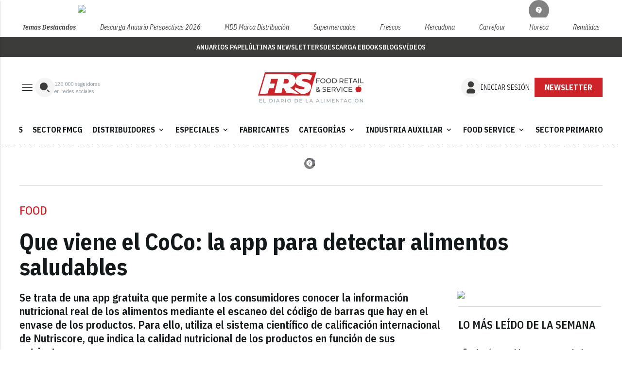

--- FILE ---
content_type: text/html; charset=UTF-8
request_url: https://api.foodretail.es/api/comentar-listado.php?t=xKSCbgAZ
body_size: 801
content:
<!-- Botón para mostrar/ocultar comentarios -->
<button class="toggle-comments">
    <div class="item-izquierdo">
        <div>
                        <svg width="21" height="21" viewBox="0 0 21 21" fill="none" xmlns="http://www.w3.org/2000/svg">
                <mask id="mask0_141_4156" style="mask-type:alpha" maskUnits="userSpaceOnUse" x="0" y="0" width="21"
                    height="21">
                    <rect x="0.938477" y="0.511719" width="20" height="20" fill="#D9D9D9" />
                </mask>
                <g mask="url(#mask0_141_4156)">
                    <path
                        d="M6.14697 11.9707H15.7303V10.7207H6.14697V11.9707ZM6.14697 9.4707H15.7303V8.2207H6.14697V9.4707ZM6.14697 6.9707H15.7303V5.7207H6.14697V6.9707ZM18.8553 18.0445L15.9066 15.0957H4.52843C4.10746 15.0957 3.75114 14.9499 3.45947 14.6582C3.16781 14.3665 3.02197 14.0102 3.02197 13.5892V4.10216C3.02197 3.68119 3.16781 3.32487 3.45947 3.0332C3.75114 2.74154 4.10746 2.5957 4.52843 2.5957H17.3488C17.7698 2.5957 18.1261 2.74154 18.4178 3.0332C18.7095 3.32487 18.8553 3.68119 18.8553 4.10216V18.0445ZM4.52843 13.8457H16.4386L17.6053 14.9997V4.10216C17.6053 4.03799 17.5786 3.97924 17.5251 3.92591C17.4718 3.87244 17.413 3.8457 17.3488 3.8457H4.52843C4.46426 3.8457 4.40551 3.87244 4.35218 3.92591C4.29871 3.97924 4.27197 4.03799 4.27197 4.10216V13.5892C4.27197 13.6534 4.29871 13.7122 4.35218 13.7655C4.40551 13.819 4.46426 13.8457 4.52843 13.8457Z"
                        fill="#1C1B1F" />
                </g>
            </svg>
        </div>
    </div>
    <div class="item-derecho">
        <p>Lee los comentarios y comenta la noticia</p>
        <span class="arrow ">
            <svg width="12" height="7" viewBox="0 0 12 7" fill="none" xmlns="http://www.w3.org/2000/svg">
                <path d="M11.3079 1.67858L6.00013 6.98633L0.692383 1.67858L1.40013 0.970828L6.00013 5.57083L10.6001 0.970828L11.3079 1.67858Z" fill="#1C1C1C" />
            </svg>
        </span>
    </div>
</button>

<!-- Contenedor de comentarios -->
<div class="comments-container hidden">
    <div id="container-registro-comentarios"></div>
    <div id="container-listado-comentarios">
        </div>
    <div id="container-comentar-comentarios"></div>
</div>


--- FILE ---
content_type: text/html; charset=utf-8
request_url: https://www.google.com/recaptcha/api2/anchor?ar=1&k=6LfGyOkrAAAAAES6Nb6hCeA77U8TXzaXH3lPdvqs&co=aHR0cHM6Ly93d3cuZm9vZHJldGFpbC5lczo0NDM.&hl=en&v=PoyoqOPhxBO7pBk68S4YbpHZ&size=normal&anchor-ms=20000&execute-ms=30000&cb=m4gu8yaq4dvg
body_size: 49193
content:
<!DOCTYPE HTML><html dir="ltr" lang="en"><head><meta http-equiv="Content-Type" content="text/html; charset=UTF-8">
<meta http-equiv="X-UA-Compatible" content="IE=edge">
<title>reCAPTCHA</title>
<style type="text/css">
/* cyrillic-ext */
@font-face {
  font-family: 'Roboto';
  font-style: normal;
  font-weight: 400;
  font-stretch: 100%;
  src: url(//fonts.gstatic.com/s/roboto/v48/KFO7CnqEu92Fr1ME7kSn66aGLdTylUAMa3GUBHMdazTgWw.woff2) format('woff2');
  unicode-range: U+0460-052F, U+1C80-1C8A, U+20B4, U+2DE0-2DFF, U+A640-A69F, U+FE2E-FE2F;
}
/* cyrillic */
@font-face {
  font-family: 'Roboto';
  font-style: normal;
  font-weight: 400;
  font-stretch: 100%;
  src: url(//fonts.gstatic.com/s/roboto/v48/KFO7CnqEu92Fr1ME7kSn66aGLdTylUAMa3iUBHMdazTgWw.woff2) format('woff2');
  unicode-range: U+0301, U+0400-045F, U+0490-0491, U+04B0-04B1, U+2116;
}
/* greek-ext */
@font-face {
  font-family: 'Roboto';
  font-style: normal;
  font-weight: 400;
  font-stretch: 100%;
  src: url(//fonts.gstatic.com/s/roboto/v48/KFO7CnqEu92Fr1ME7kSn66aGLdTylUAMa3CUBHMdazTgWw.woff2) format('woff2');
  unicode-range: U+1F00-1FFF;
}
/* greek */
@font-face {
  font-family: 'Roboto';
  font-style: normal;
  font-weight: 400;
  font-stretch: 100%;
  src: url(//fonts.gstatic.com/s/roboto/v48/KFO7CnqEu92Fr1ME7kSn66aGLdTylUAMa3-UBHMdazTgWw.woff2) format('woff2');
  unicode-range: U+0370-0377, U+037A-037F, U+0384-038A, U+038C, U+038E-03A1, U+03A3-03FF;
}
/* math */
@font-face {
  font-family: 'Roboto';
  font-style: normal;
  font-weight: 400;
  font-stretch: 100%;
  src: url(//fonts.gstatic.com/s/roboto/v48/KFO7CnqEu92Fr1ME7kSn66aGLdTylUAMawCUBHMdazTgWw.woff2) format('woff2');
  unicode-range: U+0302-0303, U+0305, U+0307-0308, U+0310, U+0312, U+0315, U+031A, U+0326-0327, U+032C, U+032F-0330, U+0332-0333, U+0338, U+033A, U+0346, U+034D, U+0391-03A1, U+03A3-03A9, U+03B1-03C9, U+03D1, U+03D5-03D6, U+03F0-03F1, U+03F4-03F5, U+2016-2017, U+2034-2038, U+203C, U+2040, U+2043, U+2047, U+2050, U+2057, U+205F, U+2070-2071, U+2074-208E, U+2090-209C, U+20D0-20DC, U+20E1, U+20E5-20EF, U+2100-2112, U+2114-2115, U+2117-2121, U+2123-214F, U+2190, U+2192, U+2194-21AE, U+21B0-21E5, U+21F1-21F2, U+21F4-2211, U+2213-2214, U+2216-22FF, U+2308-230B, U+2310, U+2319, U+231C-2321, U+2336-237A, U+237C, U+2395, U+239B-23B7, U+23D0, U+23DC-23E1, U+2474-2475, U+25AF, U+25B3, U+25B7, U+25BD, U+25C1, U+25CA, U+25CC, U+25FB, U+266D-266F, U+27C0-27FF, U+2900-2AFF, U+2B0E-2B11, U+2B30-2B4C, U+2BFE, U+3030, U+FF5B, U+FF5D, U+1D400-1D7FF, U+1EE00-1EEFF;
}
/* symbols */
@font-face {
  font-family: 'Roboto';
  font-style: normal;
  font-weight: 400;
  font-stretch: 100%;
  src: url(//fonts.gstatic.com/s/roboto/v48/KFO7CnqEu92Fr1ME7kSn66aGLdTylUAMaxKUBHMdazTgWw.woff2) format('woff2');
  unicode-range: U+0001-000C, U+000E-001F, U+007F-009F, U+20DD-20E0, U+20E2-20E4, U+2150-218F, U+2190, U+2192, U+2194-2199, U+21AF, U+21E6-21F0, U+21F3, U+2218-2219, U+2299, U+22C4-22C6, U+2300-243F, U+2440-244A, U+2460-24FF, U+25A0-27BF, U+2800-28FF, U+2921-2922, U+2981, U+29BF, U+29EB, U+2B00-2BFF, U+4DC0-4DFF, U+FFF9-FFFB, U+10140-1018E, U+10190-1019C, U+101A0, U+101D0-101FD, U+102E0-102FB, U+10E60-10E7E, U+1D2C0-1D2D3, U+1D2E0-1D37F, U+1F000-1F0FF, U+1F100-1F1AD, U+1F1E6-1F1FF, U+1F30D-1F30F, U+1F315, U+1F31C, U+1F31E, U+1F320-1F32C, U+1F336, U+1F378, U+1F37D, U+1F382, U+1F393-1F39F, U+1F3A7-1F3A8, U+1F3AC-1F3AF, U+1F3C2, U+1F3C4-1F3C6, U+1F3CA-1F3CE, U+1F3D4-1F3E0, U+1F3ED, U+1F3F1-1F3F3, U+1F3F5-1F3F7, U+1F408, U+1F415, U+1F41F, U+1F426, U+1F43F, U+1F441-1F442, U+1F444, U+1F446-1F449, U+1F44C-1F44E, U+1F453, U+1F46A, U+1F47D, U+1F4A3, U+1F4B0, U+1F4B3, U+1F4B9, U+1F4BB, U+1F4BF, U+1F4C8-1F4CB, U+1F4D6, U+1F4DA, U+1F4DF, U+1F4E3-1F4E6, U+1F4EA-1F4ED, U+1F4F7, U+1F4F9-1F4FB, U+1F4FD-1F4FE, U+1F503, U+1F507-1F50B, U+1F50D, U+1F512-1F513, U+1F53E-1F54A, U+1F54F-1F5FA, U+1F610, U+1F650-1F67F, U+1F687, U+1F68D, U+1F691, U+1F694, U+1F698, U+1F6AD, U+1F6B2, U+1F6B9-1F6BA, U+1F6BC, U+1F6C6-1F6CF, U+1F6D3-1F6D7, U+1F6E0-1F6EA, U+1F6F0-1F6F3, U+1F6F7-1F6FC, U+1F700-1F7FF, U+1F800-1F80B, U+1F810-1F847, U+1F850-1F859, U+1F860-1F887, U+1F890-1F8AD, U+1F8B0-1F8BB, U+1F8C0-1F8C1, U+1F900-1F90B, U+1F93B, U+1F946, U+1F984, U+1F996, U+1F9E9, U+1FA00-1FA6F, U+1FA70-1FA7C, U+1FA80-1FA89, U+1FA8F-1FAC6, U+1FACE-1FADC, U+1FADF-1FAE9, U+1FAF0-1FAF8, U+1FB00-1FBFF;
}
/* vietnamese */
@font-face {
  font-family: 'Roboto';
  font-style: normal;
  font-weight: 400;
  font-stretch: 100%;
  src: url(//fonts.gstatic.com/s/roboto/v48/KFO7CnqEu92Fr1ME7kSn66aGLdTylUAMa3OUBHMdazTgWw.woff2) format('woff2');
  unicode-range: U+0102-0103, U+0110-0111, U+0128-0129, U+0168-0169, U+01A0-01A1, U+01AF-01B0, U+0300-0301, U+0303-0304, U+0308-0309, U+0323, U+0329, U+1EA0-1EF9, U+20AB;
}
/* latin-ext */
@font-face {
  font-family: 'Roboto';
  font-style: normal;
  font-weight: 400;
  font-stretch: 100%;
  src: url(//fonts.gstatic.com/s/roboto/v48/KFO7CnqEu92Fr1ME7kSn66aGLdTylUAMa3KUBHMdazTgWw.woff2) format('woff2');
  unicode-range: U+0100-02BA, U+02BD-02C5, U+02C7-02CC, U+02CE-02D7, U+02DD-02FF, U+0304, U+0308, U+0329, U+1D00-1DBF, U+1E00-1E9F, U+1EF2-1EFF, U+2020, U+20A0-20AB, U+20AD-20C0, U+2113, U+2C60-2C7F, U+A720-A7FF;
}
/* latin */
@font-face {
  font-family: 'Roboto';
  font-style: normal;
  font-weight: 400;
  font-stretch: 100%;
  src: url(//fonts.gstatic.com/s/roboto/v48/KFO7CnqEu92Fr1ME7kSn66aGLdTylUAMa3yUBHMdazQ.woff2) format('woff2');
  unicode-range: U+0000-00FF, U+0131, U+0152-0153, U+02BB-02BC, U+02C6, U+02DA, U+02DC, U+0304, U+0308, U+0329, U+2000-206F, U+20AC, U+2122, U+2191, U+2193, U+2212, U+2215, U+FEFF, U+FFFD;
}
/* cyrillic-ext */
@font-face {
  font-family: 'Roboto';
  font-style: normal;
  font-weight: 500;
  font-stretch: 100%;
  src: url(//fonts.gstatic.com/s/roboto/v48/KFO7CnqEu92Fr1ME7kSn66aGLdTylUAMa3GUBHMdazTgWw.woff2) format('woff2');
  unicode-range: U+0460-052F, U+1C80-1C8A, U+20B4, U+2DE0-2DFF, U+A640-A69F, U+FE2E-FE2F;
}
/* cyrillic */
@font-face {
  font-family: 'Roboto';
  font-style: normal;
  font-weight: 500;
  font-stretch: 100%;
  src: url(//fonts.gstatic.com/s/roboto/v48/KFO7CnqEu92Fr1ME7kSn66aGLdTylUAMa3iUBHMdazTgWw.woff2) format('woff2');
  unicode-range: U+0301, U+0400-045F, U+0490-0491, U+04B0-04B1, U+2116;
}
/* greek-ext */
@font-face {
  font-family: 'Roboto';
  font-style: normal;
  font-weight: 500;
  font-stretch: 100%;
  src: url(//fonts.gstatic.com/s/roboto/v48/KFO7CnqEu92Fr1ME7kSn66aGLdTylUAMa3CUBHMdazTgWw.woff2) format('woff2');
  unicode-range: U+1F00-1FFF;
}
/* greek */
@font-face {
  font-family: 'Roboto';
  font-style: normal;
  font-weight: 500;
  font-stretch: 100%;
  src: url(//fonts.gstatic.com/s/roboto/v48/KFO7CnqEu92Fr1ME7kSn66aGLdTylUAMa3-UBHMdazTgWw.woff2) format('woff2');
  unicode-range: U+0370-0377, U+037A-037F, U+0384-038A, U+038C, U+038E-03A1, U+03A3-03FF;
}
/* math */
@font-face {
  font-family: 'Roboto';
  font-style: normal;
  font-weight: 500;
  font-stretch: 100%;
  src: url(//fonts.gstatic.com/s/roboto/v48/KFO7CnqEu92Fr1ME7kSn66aGLdTylUAMawCUBHMdazTgWw.woff2) format('woff2');
  unicode-range: U+0302-0303, U+0305, U+0307-0308, U+0310, U+0312, U+0315, U+031A, U+0326-0327, U+032C, U+032F-0330, U+0332-0333, U+0338, U+033A, U+0346, U+034D, U+0391-03A1, U+03A3-03A9, U+03B1-03C9, U+03D1, U+03D5-03D6, U+03F0-03F1, U+03F4-03F5, U+2016-2017, U+2034-2038, U+203C, U+2040, U+2043, U+2047, U+2050, U+2057, U+205F, U+2070-2071, U+2074-208E, U+2090-209C, U+20D0-20DC, U+20E1, U+20E5-20EF, U+2100-2112, U+2114-2115, U+2117-2121, U+2123-214F, U+2190, U+2192, U+2194-21AE, U+21B0-21E5, U+21F1-21F2, U+21F4-2211, U+2213-2214, U+2216-22FF, U+2308-230B, U+2310, U+2319, U+231C-2321, U+2336-237A, U+237C, U+2395, U+239B-23B7, U+23D0, U+23DC-23E1, U+2474-2475, U+25AF, U+25B3, U+25B7, U+25BD, U+25C1, U+25CA, U+25CC, U+25FB, U+266D-266F, U+27C0-27FF, U+2900-2AFF, U+2B0E-2B11, U+2B30-2B4C, U+2BFE, U+3030, U+FF5B, U+FF5D, U+1D400-1D7FF, U+1EE00-1EEFF;
}
/* symbols */
@font-face {
  font-family: 'Roboto';
  font-style: normal;
  font-weight: 500;
  font-stretch: 100%;
  src: url(//fonts.gstatic.com/s/roboto/v48/KFO7CnqEu92Fr1ME7kSn66aGLdTylUAMaxKUBHMdazTgWw.woff2) format('woff2');
  unicode-range: U+0001-000C, U+000E-001F, U+007F-009F, U+20DD-20E0, U+20E2-20E4, U+2150-218F, U+2190, U+2192, U+2194-2199, U+21AF, U+21E6-21F0, U+21F3, U+2218-2219, U+2299, U+22C4-22C6, U+2300-243F, U+2440-244A, U+2460-24FF, U+25A0-27BF, U+2800-28FF, U+2921-2922, U+2981, U+29BF, U+29EB, U+2B00-2BFF, U+4DC0-4DFF, U+FFF9-FFFB, U+10140-1018E, U+10190-1019C, U+101A0, U+101D0-101FD, U+102E0-102FB, U+10E60-10E7E, U+1D2C0-1D2D3, U+1D2E0-1D37F, U+1F000-1F0FF, U+1F100-1F1AD, U+1F1E6-1F1FF, U+1F30D-1F30F, U+1F315, U+1F31C, U+1F31E, U+1F320-1F32C, U+1F336, U+1F378, U+1F37D, U+1F382, U+1F393-1F39F, U+1F3A7-1F3A8, U+1F3AC-1F3AF, U+1F3C2, U+1F3C4-1F3C6, U+1F3CA-1F3CE, U+1F3D4-1F3E0, U+1F3ED, U+1F3F1-1F3F3, U+1F3F5-1F3F7, U+1F408, U+1F415, U+1F41F, U+1F426, U+1F43F, U+1F441-1F442, U+1F444, U+1F446-1F449, U+1F44C-1F44E, U+1F453, U+1F46A, U+1F47D, U+1F4A3, U+1F4B0, U+1F4B3, U+1F4B9, U+1F4BB, U+1F4BF, U+1F4C8-1F4CB, U+1F4D6, U+1F4DA, U+1F4DF, U+1F4E3-1F4E6, U+1F4EA-1F4ED, U+1F4F7, U+1F4F9-1F4FB, U+1F4FD-1F4FE, U+1F503, U+1F507-1F50B, U+1F50D, U+1F512-1F513, U+1F53E-1F54A, U+1F54F-1F5FA, U+1F610, U+1F650-1F67F, U+1F687, U+1F68D, U+1F691, U+1F694, U+1F698, U+1F6AD, U+1F6B2, U+1F6B9-1F6BA, U+1F6BC, U+1F6C6-1F6CF, U+1F6D3-1F6D7, U+1F6E0-1F6EA, U+1F6F0-1F6F3, U+1F6F7-1F6FC, U+1F700-1F7FF, U+1F800-1F80B, U+1F810-1F847, U+1F850-1F859, U+1F860-1F887, U+1F890-1F8AD, U+1F8B0-1F8BB, U+1F8C0-1F8C1, U+1F900-1F90B, U+1F93B, U+1F946, U+1F984, U+1F996, U+1F9E9, U+1FA00-1FA6F, U+1FA70-1FA7C, U+1FA80-1FA89, U+1FA8F-1FAC6, U+1FACE-1FADC, U+1FADF-1FAE9, U+1FAF0-1FAF8, U+1FB00-1FBFF;
}
/* vietnamese */
@font-face {
  font-family: 'Roboto';
  font-style: normal;
  font-weight: 500;
  font-stretch: 100%;
  src: url(//fonts.gstatic.com/s/roboto/v48/KFO7CnqEu92Fr1ME7kSn66aGLdTylUAMa3OUBHMdazTgWw.woff2) format('woff2');
  unicode-range: U+0102-0103, U+0110-0111, U+0128-0129, U+0168-0169, U+01A0-01A1, U+01AF-01B0, U+0300-0301, U+0303-0304, U+0308-0309, U+0323, U+0329, U+1EA0-1EF9, U+20AB;
}
/* latin-ext */
@font-face {
  font-family: 'Roboto';
  font-style: normal;
  font-weight: 500;
  font-stretch: 100%;
  src: url(//fonts.gstatic.com/s/roboto/v48/KFO7CnqEu92Fr1ME7kSn66aGLdTylUAMa3KUBHMdazTgWw.woff2) format('woff2');
  unicode-range: U+0100-02BA, U+02BD-02C5, U+02C7-02CC, U+02CE-02D7, U+02DD-02FF, U+0304, U+0308, U+0329, U+1D00-1DBF, U+1E00-1E9F, U+1EF2-1EFF, U+2020, U+20A0-20AB, U+20AD-20C0, U+2113, U+2C60-2C7F, U+A720-A7FF;
}
/* latin */
@font-face {
  font-family: 'Roboto';
  font-style: normal;
  font-weight: 500;
  font-stretch: 100%;
  src: url(//fonts.gstatic.com/s/roboto/v48/KFO7CnqEu92Fr1ME7kSn66aGLdTylUAMa3yUBHMdazQ.woff2) format('woff2');
  unicode-range: U+0000-00FF, U+0131, U+0152-0153, U+02BB-02BC, U+02C6, U+02DA, U+02DC, U+0304, U+0308, U+0329, U+2000-206F, U+20AC, U+2122, U+2191, U+2193, U+2212, U+2215, U+FEFF, U+FFFD;
}
/* cyrillic-ext */
@font-face {
  font-family: 'Roboto';
  font-style: normal;
  font-weight: 900;
  font-stretch: 100%;
  src: url(//fonts.gstatic.com/s/roboto/v48/KFO7CnqEu92Fr1ME7kSn66aGLdTylUAMa3GUBHMdazTgWw.woff2) format('woff2');
  unicode-range: U+0460-052F, U+1C80-1C8A, U+20B4, U+2DE0-2DFF, U+A640-A69F, U+FE2E-FE2F;
}
/* cyrillic */
@font-face {
  font-family: 'Roboto';
  font-style: normal;
  font-weight: 900;
  font-stretch: 100%;
  src: url(//fonts.gstatic.com/s/roboto/v48/KFO7CnqEu92Fr1ME7kSn66aGLdTylUAMa3iUBHMdazTgWw.woff2) format('woff2');
  unicode-range: U+0301, U+0400-045F, U+0490-0491, U+04B0-04B1, U+2116;
}
/* greek-ext */
@font-face {
  font-family: 'Roboto';
  font-style: normal;
  font-weight: 900;
  font-stretch: 100%;
  src: url(//fonts.gstatic.com/s/roboto/v48/KFO7CnqEu92Fr1ME7kSn66aGLdTylUAMa3CUBHMdazTgWw.woff2) format('woff2');
  unicode-range: U+1F00-1FFF;
}
/* greek */
@font-face {
  font-family: 'Roboto';
  font-style: normal;
  font-weight: 900;
  font-stretch: 100%;
  src: url(//fonts.gstatic.com/s/roboto/v48/KFO7CnqEu92Fr1ME7kSn66aGLdTylUAMa3-UBHMdazTgWw.woff2) format('woff2');
  unicode-range: U+0370-0377, U+037A-037F, U+0384-038A, U+038C, U+038E-03A1, U+03A3-03FF;
}
/* math */
@font-face {
  font-family: 'Roboto';
  font-style: normal;
  font-weight: 900;
  font-stretch: 100%;
  src: url(//fonts.gstatic.com/s/roboto/v48/KFO7CnqEu92Fr1ME7kSn66aGLdTylUAMawCUBHMdazTgWw.woff2) format('woff2');
  unicode-range: U+0302-0303, U+0305, U+0307-0308, U+0310, U+0312, U+0315, U+031A, U+0326-0327, U+032C, U+032F-0330, U+0332-0333, U+0338, U+033A, U+0346, U+034D, U+0391-03A1, U+03A3-03A9, U+03B1-03C9, U+03D1, U+03D5-03D6, U+03F0-03F1, U+03F4-03F5, U+2016-2017, U+2034-2038, U+203C, U+2040, U+2043, U+2047, U+2050, U+2057, U+205F, U+2070-2071, U+2074-208E, U+2090-209C, U+20D0-20DC, U+20E1, U+20E5-20EF, U+2100-2112, U+2114-2115, U+2117-2121, U+2123-214F, U+2190, U+2192, U+2194-21AE, U+21B0-21E5, U+21F1-21F2, U+21F4-2211, U+2213-2214, U+2216-22FF, U+2308-230B, U+2310, U+2319, U+231C-2321, U+2336-237A, U+237C, U+2395, U+239B-23B7, U+23D0, U+23DC-23E1, U+2474-2475, U+25AF, U+25B3, U+25B7, U+25BD, U+25C1, U+25CA, U+25CC, U+25FB, U+266D-266F, U+27C0-27FF, U+2900-2AFF, U+2B0E-2B11, U+2B30-2B4C, U+2BFE, U+3030, U+FF5B, U+FF5D, U+1D400-1D7FF, U+1EE00-1EEFF;
}
/* symbols */
@font-face {
  font-family: 'Roboto';
  font-style: normal;
  font-weight: 900;
  font-stretch: 100%;
  src: url(//fonts.gstatic.com/s/roboto/v48/KFO7CnqEu92Fr1ME7kSn66aGLdTylUAMaxKUBHMdazTgWw.woff2) format('woff2');
  unicode-range: U+0001-000C, U+000E-001F, U+007F-009F, U+20DD-20E0, U+20E2-20E4, U+2150-218F, U+2190, U+2192, U+2194-2199, U+21AF, U+21E6-21F0, U+21F3, U+2218-2219, U+2299, U+22C4-22C6, U+2300-243F, U+2440-244A, U+2460-24FF, U+25A0-27BF, U+2800-28FF, U+2921-2922, U+2981, U+29BF, U+29EB, U+2B00-2BFF, U+4DC0-4DFF, U+FFF9-FFFB, U+10140-1018E, U+10190-1019C, U+101A0, U+101D0-101FD, U+102E0-102FB, U+10E60-10E7E, U+1D2C0-1D2D3, U+1D2E0-1D37F, U+1F000-1F0FF, U+1F100-1F1AD, U+1F1E6-1F1FF, U+1F30D-1F30F, U+1F315, U+1F31C, U+1F31E, U+1F320-1F32C, U+1F336, U+1F378, U+1F37D, U+1F382, U+1F393-1F39F, U+1F3A7-1F3A8, U+1F3AC-1F3AF, U+1F3C2, U+1F3C4-1F3C6, U+1F3CA-1F3CE, U+1F3D4-1F3E0, U+1F3ED, U+1F3F1-1F3F3, U+1F3F5-1F3F7, U+1F408, U+1F415, U+1F41F, U+1F426, U+1F43F, U+1F441-1F442, U+1F444, U+1F446-1F449, U+1F44C-1F44E, U+1F453, U+1F46A, U+1F47D, U+1F4A3, U+1F4B0, U+1F4B3, U+1F4B9, U+1F4BB, U+1F4BF, U+1F4C8-1F4CB, U+1F4D6, U+1F4DA, U+1F4DF, U+1F4E3-1F4E6, U+1F4EA-1F4ED, U+1F4F7, U+1F4F9-1F4FB, U+1F4FD-1F4FE, U+1F503, U+1F507-1F50B, U+1F50D, U+1F512-1F513, U+1F53E-1F54A, U+1F54F-1F5FA, U+1F610, U+1F650-1F67F, U+1F687, U+1F68D, U+1F691, U+1F694, U+1F698, U+1F6AD, U+1F6B2, U+1F6B9-1F6BA, U+1F6BC, U+1F6C6-1F6CF, U+1F6D3-1F6D7, U+1F6E0-1F6EA, U+1F6F0-1F6F3, U+1F6F7-1F6FC, U+1F700-1F7FF, U+1F800-1F80B, U+1F810-1F847, U+1F850-1F859, U+1F860-1F887, U+1F890-1F8AD, U+1F8B0-1F8BB, U+1F8C0-1F8C1, U+1F900-1F90B, U+1F93B, U+1F946, U+1F984, U+1F996, U+1F9E9, U+1FA00-1FA6F, U+1FA70-1FA7C, U+1FA80-1FA89, U+1FA8F-1FAC6, U+1FACE-1FADC, U+1FADF-1FAE9, U+1FAF0-1FAF8, U+1FB00-1FBFF;
}
/* vietnamese */
@font-face {
  font-family: 'Roboto';
  font-style: normal;
  font-weight: 900;
  font-stretch: 100%;
  src: url(//fonts.gstatic.com/s/roboto/v48/KFO7CnqEu92Fr1ME7kSn66aGLdTylUAMa3OUBHMdazTgWw.woff2) format('woff2');
  unicode-range: U+0102-0103, U+0110-0111, U+0128-0129, U+0168-0169, U+01A0-01A1, U+01AF-01B0, U+0300-0301, U+0303-0304, U+0308-0309, U+0323, U+0329, U+1EA0-1EF9, U+20AB;
}
/* latin-ext */
@font-face {
  font-family: 'Roboto';
  font-style: normal;
  font-weight: 900;
  font-stretch: 100%;
  src: url(//fonts.gstatic.com/s/roboto/v48/KFO7CnqEu92Fr1ME7kSn66aGLdTylUAMa3KUBHMdazTgWw.woff2) format('woff2');
  unicode-range: U+0100-02BA, U+02BD-02C5, U+02C7-02CC, U+02CE-02D7, U+02DD-02FF, U+0304, U+0308, U+0329, U+1D00-1DBF, U+1E00-1E9F, U+1EF2-1EFF, U+2020, U+20A0-20AB, U+20AD-20C0, U+2113, U+2C60-2C7F, U+A720-A7FF;
}
/* latin */
@font-face {
  font-family: 'Roboto';
  font-style: normal;
  font-weight: 900;
  font-stretch: 100%;
  src: url(//fonts.gstatic.com/s/roboto/v48/KFO7CnqEu92Fr1ME7kSn66aGLdTylUAMa3yUBHMdazQ.woff2) format('woff2');
  unicode-range: U+0000-00FF, U+0131, U+0152-0153, U+02BB-02BC, U+02C6, U+02DA, U+02DC, U+0304, U+0308, U+0329, U+2000-206F, U+20AC, U+2122, U+2191, U+2193, U+2212, U+2215, U+FEFF, U+FFFD;
}

</style>
<link rel="stylesheet" type="text/css" href="https://www.gstatic.com/recaptcha/releases/PoyoqOPhxBO7pBk68S4YbpHZ/styles__ltr.css">
<script nonce="piOrOd33OSQuwC3GW2I66g" type="text/javascript">window['__recaptcha_api'] = 'https://www.google.com/recaptcha/api2/';</script>
<script type="text/javascript" src="https://www.gstatic.com/recaptcha/releases/PoyoqOPhxBO7pBk68S4YbpHZ/recaptcha__en.js" nonce="piOrOd33OSQuwC3GW2I66g">
      
    </script></head>
<body><div id="rc-anchor-alert" class="rc-anchor-alert"></div>
<input type="hidden" id="recaptcha-token" value="[base64]">
<script type="text/javascript" nonce="piOrOd33OSQuwC3GW2I66g">
      recaptcha.anchor.Main.init("[\x22ainput\x22,[\x22bgdata\x22,\x22\x22,\[base64]/[base64]/[base64]/bmV3IHJbeF0oY1swXSk6RT09Mj9uZXcgclt4XShjWzBdLGNbMV0pOkU9PTM/bmV3IHJbeF0oY1swXSxjWzFdLGNbMl0pOkU9PTQ/[base64]/[base64]/[base64]/[base64]/[base64]/[base64]/[base64]/[base64]\x22,\[base64]\x22,\x22al8gwp/CpMOmC8KuYcKZW2sYw5bCjyUaNhY/wojCmQzDqMKiw7TDhX7Ci8O2OTbCmcKiDMKzwojCtkhtesKJM8ORdMKVCsOrw7PCnk/CtsK1bGUAwp9HG8OANnMDCsKWLcOlw6TDg8K4w5HCkMOTM8KAUy5Pw7jCgsKpw4x8wpTDtnzCksOrwr/Cg0nCmSzDukwkw4/CoVV6w5bChQzDlWB1wrfDtGbDgsOIW1XCucOnwqdVX8KpNF01AsKQw6Njw43DicKRw5bCkR8kYcOkw5jDocKXwrx1wrEFRMK7SnHDv2LDqMKZwo/CisKKwrJFwrTDkWHCoCnCscKKw4BrY29Ye2TCmG7CiCTClcK5wozDmMOfHsOuXsO9wokHOsK/wpBLw6hRwoBOwoVeO8Ozw7/CjCHClMKNRXcXKcKxwpbDtCVTwoNgdsKNAsOnWAjCgXR2BFPCuhZhw5YURsKgE8KDw5XDnW3ClQbDusK7ecO6wpTCpW/CjnjCsEPCnR5aKsK+wqHCnCUiwr9fw6zCv3NADXwkBA0LwoLDozbDocOjSh7CssOAWBdewpY9wqNPwrtgwr3DoWgJw7LDpx/Cn8OvFUXCsC42wpzClDgGKUTCrB4UcMOEWFjCgHEkw67DqsKkwqQ3dVbCmmcLM8KdP8OvwoTDuDDCuFDDrcOmRMKcw4PCocO7w7VzGx/DuMKpVMKhw6RVOsOdw5sewo7Cm8KOBMKrw4UHw7sBf8OWS2TCs8O+wrVNw4zCqsK4w7fDh8O7IwvDnsKHHC/CpV7CmkjClMKtw7oWesOhdnZfJS12J0EQw6fCoSEhw4bDqmrDlMO8wp8Sw6fCn24fBz3DuE8DB1PDiBAfw4oPDTPCpcOdworCtSxYw4hlw6DDl8KkwpPCt3HCksOiwroPwofCn8O9aMK8Og0Aw7kLBcKzWcKvXi5wYMKkwp/ClT3Dmlpsw5pRI8KNw63Dn8OSw6ppWMOnw7HCk0LCnkguQ2QRw4tnAlDCrsK9w7FoMihIdXEdwptww7YAAcKRJi9Vwo0Cw7tiZyrDvMOxwrxVw4TDjnlOXsOrVEd/SsOtw7/[base64]/w7JJK8KaQWVnwoI5ZcOcwoHClmscwp/CvWnDpcOaw6kZLyPDmMKxwpYQWjnDtMOgGsOEbsOFw4MEw5I4cDjDt8OeDcOREMOpNE3Dg3Aow7PCncOiPXjCtmrCqCFtw6TCmhw0DMOMOcO5wpzClnQCwp3DuXPDt0bCgWTCrlrChx3DqcKowr0Xc8KEelbDmA/DocOHWcO5C1fDlX/CiiDDnC/ChsOOCQBSwpxHw6/Dk8KMw4LDkEnDt8ORw5DCi8OTVw/DoynDicOVDMKCdMOkAcKgVMKcw6zCqsOew4xkXXHCiBPCl8O1esOdwo3ClsOqN2I5d8Oow65sYgNbwoA0ByzCsMOcCcKnwrEiJMKKw4oTw7vDqsOJw7/[base64]/[base64]/w7bCvcOLW3TDiVTDmsKMEcKdwosfw6bDkMONw6XCpsKsUkrDjMOdLn7DssKpw5jCp8K6TUDCrMKFScKPwo0rwpzCu8K2ZwvChlBcXMK1wqvCjCDClUx3ZVjDrsO6eFPClVLCsMODCwM9EE7DmxLCu8KBVS7Dm2/DuMOYWMOTw7YEw5bDrsO2wrdSw53Dgy1/[base64]/CiMK/[base64]/[base64]/FsKsW8KlVcOfwq7Dn8Opw58qwoTCvRgMw7c2w5jCi8KDZ8KMTXg8woLCnjsCZhJFYQthwp9Da8Oaw5TDmTrCh2bCu0Q/LMOEOMOQw7jDkcK5XkHDpMK8Z1HDj8O7McOQIgAzHMOTwo7DpMK8wrvCpyLDrsOWC8KBw6PDs8K3QcOcG8K0w4tpE3RHw43Cm1HChcOoQlXCjWnCn2E/w67DuStIL8KEwpHCq2DCog9Vw6QSwqzDl2bCtxrClX3DrMKUA8OKw75WbcOUCQvDssOcw5rCr1MEEsKTwp/Dm3bDilN2OcKcXHvDgMKZVw7ChhrDvcKUHsOPwoFmNwPCtmTCpDN1w6fDk0bCiMOdwqwSCCtNRiRgABkrHMOMw5FjXWfDiMKPw7/CmMODw4rDtFTDv8KNw4XDr8OYw78iZG3DtUsaw5fClcOwKcO9w6bDjjTCgXs9w7oBw5xAN8OiwpXCs8OdTDlBFD/[base64]/ColbCmcOrTHl/[base64]/[base64]/M8Krwq06woDDo2zDg8Oaw5TDlHwsw78Xw4jDrMKpJ04SHMOlPMKjLMOHwr93wqwcOQ3Cg1UeQMO2wpgPwqbDuCDChgzDtDjDrcO+wqHCq8OWPT82KMONw4DCqsOHw7HCuMOmCF/Ck1vDvcOLe8Klw7lbwrzCkcOrw51cwqp1WDYvw5nCv8OKScOiwp1Iw4jDuVLCihvClMONw4PDhsOUV8Kywr0IwrbCmcK6wqhXwp/DrBbDp0vDn2QGw7fCs0jCnGVcEsKRGcOjw6hTw5DDusK/[base64]/Dl8K/wq11AlLDssOUwplswqvDvcO+SSdIY8K2wo5BwrrDqMKne8KCwqbDocK1w6xtAXQ3wpLDjCPDgMKbw7TCkcKEN8OIwqPClTByw5jCgHkewrzCiHcswqQEwoLDmSIbwrA4w6HCkcONZznDqkDCnHHCjQMYw5zDl0PDo17DgRvCpMK/w6nCglgZW8OYwpfClFJSw7XDjR/Chn7DrsOyZcOdeX7CjcODw7PDmGHDu0AywrFFwp7Di8KaD8OFdsOXbsKFwphSw7ZxwoM8w7Uow47Djg7Dp8K0wqTDtMK6w6vDn8Ozw5VPJDTDoERxw6ldDsOYwq9BUMO7fR1zwrkKwrl/wqbDgnPDswvDnQPDg2saAAtzMMKEehHCgcOWwqd8LMKJM8OHw4XCjkbDhsOCS8Obw5gWwoQSPA1Ew6UTwqUvHcOJfMO0fE1mwqbDnsOowozDhcORKsKrw4vDjMOOG8KxXW3CowzCoxHDvnLCq8Opw7vDg8OVw6jDjil+FnMjWMK5w7/DtwxVwpJ+fgjDtCDDmMO9wqjCviXDlFjDqcKPw7/DmMOcw4rDhTosVsOlS8OqKzjDigPDqV7DisOgZDjCth1nwrJIw7bCjsKaJnx2wqwcw5HCuGfCmV3CvhjCu8OAfzDDsF8wIx8Kw7Vqw4TCmMOqXhZ+w6plcFwkQg4XFxPCvcKBwr3Dlw3DsW1GbjRPwo3CsFvCrl/Dn8KhXHrDmsKRTyPDuMKUODsvHxZVWVF+FxXCoxF7w6xYw6sqOMOac8Knw5LDrxhEHMOKZFrDrMK/wrPCiMKowpfDucOJwo7DsxzDicO6BsKRwqUXw47ChTTCi0TDqVNdw7tHEcOTKljDusKRw6dQTcKNImfCoScSw6HDkcKdVsOwwrEzWcO0wp0AZcOiw4oxLMKtZ8K6RXlgw5HDpBrDgcKTKMK9wp/Dv8Oiw5ljwp7CrHDCjcKzw4LCkAjDqMKgwpBpw4HDgxdgw6ZiIkvDoMKUwoHCpCg2Y8OeHcKMdxUnEUrDs8OGw4DCncKuw69wwoPDgsKNax09wqTDs0bCjcKCwpIECsK6woXDnsKVMgjDj8KhTm/[base64]/ChkjCoRTDq8O6f1wNwr1lw5MjwqnCiG5jw5LCucKAwocrBMKnwp/DkQJvwrB/UF/[base64]/CmcOsw5/CiW4tw5TCgkbDiMKnw6xubsKxNcKUw4jCk2AQJ8K7w6QxEsO0wppWwpt/fxZ5wqDCi8KswoA4SsOww7LDiSpbZ8Oxw7EUB8KZwpNzPsOfwrfCjzrCn8OrQcOTCwLDswAMwq/Cqn/CqTk0w5VfFT9wSmdyw4RPPQRmw4LCngsJFMKFWMKhU1xZbUDDg8KMwop1w4PDl34WwoDCkgh+S8KlasKhN1bCnHfCosKvNcKqw6rDusOABsO7b8KXKkY7w7F/w6XCghpqKsO2w7F2w5/CuMKWLQbDt8Omwo8jE0LCkgxHwojDuA7DtcKhfcKkfMO7VMKeHGTDpxwnNcKuU8OdwpjDqGZZOMOLwpVSOC/DosOTwqrCmcOYLmNVw5jCtE/DsDEHw6gTwohPwrPCgk4/w64qw7F+w4DCs8OXw4wHLVFEOn4EPVbCgW7Ci8OcwotFw5RMC8ODwqRXRyUEw6YEw5HDvMKUwrFAJVHDuMKbJMODfcKCw6PCq8O3ARrDqCM0Z8KtYMObwr/ClXksJHwlHsOdb8KjC8KOwqBrwqzCoMKyISTChsK0woVBw4xLw7TCk2AZw7UaRg4yw4XCrEAnOUQaw7/DgHMMZUrDn8OORwHDn8KpwqU+w65mZcORVztgQMOGAll5w7Rrwrs0w4LDvcOOwpghGX5ewqFSHsOkwr7CtGtBbjpFwrcON0/Dq8Kxwqdmw7dcw5DDlcOtw79uwrEewqnDsMKfwqLCsmHDt8O4KwlUXVU0wrEDwopoRMOlw5zDoGMPORTCicKrwrtYwrIgZMK1w6twZirCnBgLwrojworChSzDmCNqw5zDq2rDmRHCmsOQwq4CExwkw5lVLMOkVcKcw67ChmLCgxLCnx/[base64]/DucOlwq/CgTHChsKsPsOSZXA6M17DjEjCtcK2KMKYGMK6PURJXnt7wp9CwqbCoMKWEMOBNcKsw55zXiR+wqtdKDPDilN3Ml7CpBXCrMK8w5/DhcK/w5VPDG3DksKCw43Dvn8vwoUyFsOQw5PCjETCkH5fEcOkw5QZCkQSD8OIL8K4MG3DqCPCnEUJw7TCjyNnw4fCjxNTw5zDiwt4WhYtPGfCgsKDByx2asK5RwodwoNdLyohSVB/[base64]/DscO2MlLCpBlMwptRw70CMlXDucKdw4hIOTBCBsKiwoNcJMK4wplEaDkmMyzDgnESd8OTwqhZwqDCqVvCjMO9wps6RMO9RSVHJUN/wq3DvsKNBcKpw4fDmGFmRG/CmHATwpJvw5LClGBOS0xjwpjCoSocck8kD8O4BcOqw5c8wpPDlwjDokUaw5rDrw4Dw7fCrTocCMO3wrFqw6vDnsOow6DClcKREsOsw5LCjEk/w7FFw7VxAcKdMsK2wrUfdcOnwrsRwq8GcMOsw5F8GDPDo8Obwp8iw6wdQ8K4EsKMwrTCksKEGS9hVA/CkR3CqwLDgcKlRMOBwr/CqcKbOCAdATPDjxgULwViLsK0wo8uwrgTEncCGsOgwoAkd8KnwoxRbsOow5sBw5XCtSTCmCpKEcKuwqLCi8Kkw6jDjcOlw6fCqMK4w77Cg8KWw6Zqw5NgMMOSMcKkwopZwr/CkC1EOHwEJcOlUAp4ecKtLCHDsCBoVk8nwq7Cn8O6wqLCkcKkaMOYZ8KCfXVjw4Vnw63DmVM6QcKPU0LCmU3CgsK3G23CpsKKC8OacQJbHMOqPsONFiLDhCNBw6wyw4gNSMO5w4fCs8K2wq7ChMONw7kpwrtqw5nCqHzCscO0woXCgDfCpMOxwpkkUMKHNDfCoMO/DsKrbcKowqbCkwHCqMKYVMKeWGRvw6rCqsK9w4w+XcKLw5HClk3DkMOMGcOaw4JQw7bDt8OvwqLCn3IFw5o1w4bDosO3O8KswqPCnMKuSMOHCzR+w6ptwpJAwpjDrD/Ch8OEBQsSw6bDq8Kseho1w6vDl8Ojw4Z0w4TDpsOXw4LDmClVdFPCtiklwp/Dv8OWFBjCjsOWeMKTHcO3wrXDnDIzwrfCgxEnEl7DmMOtdn1KbBFfwqkFw5xzVcKDdMK/VyoLGATDmsKjVDR0wqQhw6VkEsOkTHNqwojDiwgUw6XCpVBxwp3CiMKhQSNdU2kzYSExwoPDtsOKwqhCwpTDtRbDmMKEEMKBNHXDs8KAe8K2wrbCthrCo8O+UMKpHCXCpRbDksOeEjTConzDtcK4b8KTFAg3SnoUIG/[base64]/DpMKnd0JXQMKXIMO1bHE7MTYJw7RjSUvCgy5TI3leB8KPAC3Ci8Kcw4XCnxcaAMOgdCfCoEfDmcKxODdQwp5pLmDCtHQrw67DoRLCicKoeT/CjMOtw7s8BMOtPsKhaXzCqmAGwq7DqkTDvsKRw5PCk8KVBFw8wq0Mw5toGMKAE8KhwoDCpjkew5/DkzMWw7vDmUvDu0AjwrpabsOddcOtwoAmIErDnhoyc8OHJU3DmsKbwpJDwp5bwqwEwpvCiMK1w5LChh/DuW1DDsO0HGVqQ2TDoXx/w7jCgkzCg8OXBT8Jw6o+OW9Uw5rCkcOKBhfCoEMfCsO2CMKCUcK3UsK4w4xTwpXCr3oKPmPCg0rDmF/Dh31uW8O/[base64]/CnGfDjcOyF8ObJsKlbVXDhCzCthXDpHpRwoYSGsOQRsOGw6/CoA0/FEbCm8Kmawl1w4MtwqJ5w7ljSCwEw68vLUjClBHCgXtPwqDChcKHwrx9w5/Do8Knf1IyDMKGdsO0w7xnEMOIwodBEycpw4nCtC85QMO1Y8K9HsOnwq8WOcKIw7fCojkqNBtKesO4BMKZw5MlH2zDln0OJ8Kywr3DpVDDmQQiwo3DhTDDi8K8w6fDihYTY3ZIJ8O8woo7KMKgw7TDncKfwp/[base64]/axzCqsOEw4lwMEpWw75BwpDCmBPDmMO9wpzDmF8mDTkPVW07w4tow7d9w6gAOMORRsKVQcKfcw1aEQ3DrHhBUcOUaz4FwqfCjFpDwoLDhBXCtUfDv8K4w6LCvcKPFMKZQ8KtHijDrjbCncOPw7PDvcKQEivCh8OabcKVwofDoD/Dh8KnYsOtDUZVRwI3I8KAwrHCqHHCn8OEEMOcw7LChkvDicKLw44jw4Y4w6oyJMKkABnDhMKAw5XCtMODw4w8w7YLIhzCsVA7WMOvw4PCl2TChsOoM8OydcKhw71/wrLDvT/[base64]/DmkAvV2rDg8KfwqZZbXjCjk3Dlm7DhMOeOMOicMOpwoxkWcKCZcKQw5w+wqPDkRF5wqocQMOFwpDDhcO8ZMO1eMOLRR7Cu8OLTsOow5Jqwo9RN0QEd8KxwqjDumbDsVHDuWPDusODwoR9woRLwobCklx7OFBMwqVqfC7CjhofVh/[base64]/wpDCl8O5cMKCwqd1wptyPsOUw7pSVX/DusOcwpdeQcK7EiLCscO3aiYgUydEHXbCnUtHHH7DgcKQNkZUWcOhX8Oxw5zChl3CqcOVw5cJwoXCnU3CusOyE3LCt8KdXMKXFybCm0TDnBJSwohSwolQwp/[base64]/[base64]/[base64]/DpsKnOcOrAHBmdwkvwq/DswXDgyp+XwzCoMOHScKNw6gcw55XIcKywr7DuijDsjtcw6YudMOFfMKzwpzCjlxnw717YCrDkMKvw7PDgG7DsMOwwpZUw60KMELCi2sBbFPCiWjDpMKRBsOxFMKTwoTCrMO/[base64]/CvMKzesOOJSbDtMKrwp0gahfCsMO8XWY9wqJVb8OZwqFgw6zCmSDDlDrCjArCncOgJMK/w6bCswzDl8OSwrnCkk4mL8Kie8O+w4zDvRvCqsKuXcK9wobCl8K3LgZ9wrTCmiTDui7Dqzd6f8OfKFB/HMOpw6nCtcKOOk3Cui7DijLCqMK+w79UwqY/fsO/w7PDs8OJw6gYwoByXcOYKFtVwogta2bDvsOVU8OWw6jCk25ULQbDihPDmsKUw5jCp8OSwpDDtDUOw4fDlWLCp8K7w7M0wozCswRsfsOYF8Kuw4XCp8OkCSfDr3MTw6jCuMOMwrV1w7PDk3vDqcKMRg8xNRMmVBg/HcKWw7LCtnhUdMKiw40WBsOHXW7CosKbwqXCrsONw69NIk8aKVY0VwpEesO8w7oCAhrCh8O9EsOzw6g5JUzDiCPDiULDn8KFwpbDmH9DUFcdw79NdhPCjD4gwqIgHMOrw7LCn3PCq8Kjw7BqwqLDqMK2T8KuPBHCt8Ohw7fCnsOzD8O1w5fDjsO+w5YJw6Jlwpdzwo/DisONw7U/w5TDscKNw4vDiRcfPcK3WsOQUjLDrVcHwpbCqCV3wrXDmnZXw4QBw4DCiVvDrz1wVMKcw6sYacOGCMKsQ8KQwph0wofCqEvDscKcMBQ8EnTClUTCqXxhwqplFsOIGWJZVMOywrbCgnNQwrljwrbCngVuw5/[base64]/ClMKYOgvClUDDlcK1w5w1LcK1FGU4w5vCqUfDmQ3DqcK2HcOVw7PDuxk2SnvCvg/DmGHCtgAlVhPChcOCwq8Qw4DDosKacT/CuD1CFkTDkMOWwr7DiU3DmsO9MA/CicOqI31Dw6ETw4vDmcK4MEzClMOFHj0jBsKOEQ/DmBvDksOMO3rCrRUWJMKLw6fCpMO+dMKIw6/DpQUJwpNJwrVNEyrDlcO+McO3w6xVLlc5FG5pf8KLWRYeVDHCpGRfDAEiwozCmTXDkcKtw5rDrMKXw6MLG2jDlcKywptOXy3DhcKAbAdZwp0jaWRLLMOww5bDscKSw7JOw7RwUCLCg31zO8KYw4t4dsKrw4IywoVdTMK8wogDHRs6w5FsSsKbw4lowr/Cn8KDBHLCvsKJSgkOw4sew4dvdyPCqMOVGlHDlR8NGhwvekg0wolpbBbDnT/DlcKXLwZpJsKzHcOIwplKQ1nDlkfDt2U9w7FyRWzChcOLw4fCvjzDjcO3YMOgw60QIjpbMi7DlCR8wrbDpMOPWyLDv8K5K1NTFcOlw5XDr8KKw7DCgArCj8OAMlHCnsKHw7sWwq/CiDbCosOcC8OFwpE4A0VcwpbDnzhUbBPDpAI+CDAaw6Ihw4HDnMObw6YOGWA2HWt5wpvDvXPDs28kEcOMF3HDr8OndVvDjzHDlcKyRDJ4fcKLw77Dg1sxw6rCk8OQdcOJw4nCjMOhw71Nw47Dr8KrHh/CkVgMwrPDmMKYw5VYeFrDq8OBeMKXw6sqE8OIwrvCo8Ohw6jCksOpAMOtwpvDgsK8TAE4Sw8WH24Vwo1lSh1jXn4yLcKtM8OCQmfDs8OFARYVw5DDvAHCnMKHG8O7D8OHwr/ClUkoQQhtw5gOPsK9w5APWMOgwobDomDCinMDw63Dmn9Ewq9pLk90w4jCncO9EGjDqMObIcOjdMKCTsOBw6PDkSfDv8KVPsOKNG7DqiTCu8OEw67Dsw9qTMORwoV1Zi5DeVTCv1MlJcK7w5hwwqcpWVTCgkLCt0E7wrdvwojDu8OjwpHCvMOmIBIAwo8naMOHb3wBIz/CpFxbcChbwr0JR3oSU0ZEc3tbBSoMw7IvDx/Ch8O9WsOmwpPDshTDoMOQQ8O+Yl1TwrzDusKhYDUMwqQwT8KXw4nCrgvCksKkeRDCr8K9w7/DtsKswoAFw4fCtsOsezMhw6TClTfCgz/Dpj4uSSJAaVwww7nCmcO7wrlNw5nCocKYMGrDr8KJHDfCtlHDnhLDiyFPw5M/[base64]/wojDk0EBwoE3K8OuwrQRwrfDvC9LacKKwpfDpMOkH8OPeFR0aVBDcDXCtMOMY8O3MMOew6YhZsOMAMOqacKqOMKhwq/[base64]/X8KsJsKvS8KaFsOZw6fCnHXCt3LCoTJoHsOzRcOdHMOSw7BZCDJ0w7JZRzxHQcO/[base64]/Dg8KGZBgPwpfCrTQQw7/CrRpVXEfDvMOawp8mwp7CjcOdw4R5wo4CX8Omw7zCi2rCsMOmwrnCvMOVw6tZw5EiNCDDkD04wox9w60wGR/[base64]/ChsKxw7pVw4ZEw51gFR3CjcOpHsKcIcKQbEDDgwTDlcOOw6/CrEQ3wrdBw43DpMOgwqtdwqTCusKHXcKkX8KkDMKoTnTDr055wo3DuHpOUnXCoMOoQkJGMMOZcMKdw6FzSEzDncKzLsOkci7Dh37CiMKJw7zCi2Znw6Qtwp5bw7jDoS7CpMKZKxAiw7EFwqPDlcKDwpXCj8Onwrhvwq/[base64]/Ch8OAwp3CpMOBw5/DiMOkaMKhwpYOw5ZsOsOJw5A0wqTDqlQdXX4Ww6dBwoZWF0NdRsOaw5zCr8KPw7DCiwzDgwc2CMOGd8OAYMOPw7TCiMOxeDvDmk1/FTvCoMOsHMOWA1waasOXPFjCkcO4L8K6w7zCjsK0LMKIw4DDjEjDqwzClGvCpsO7w4nDt8K/[base64]/Cs8KAUcKbH3/CqcOxAsKAG3QHwoLDu8OqT8OyahbDg8ONw4MPK8KSw5BGw60QeTtrLMOADknCogbCi8OtAsOoCB/CvsO8wpxGwoE9worDlsOtwqTDrU4ow55ywogjdsOwDcOIXBQJJMK3w4DChCVwfkXDp8O2ej19J8OEVh45wpVGfHLDpsKkJ8KTWiHDgVbCvV8dK8KJwqw2TBYNGXTDhMOLJSrCj8O2wrBlHcKCwq3CrMOjEsO3ccK0wonCusKBwpbDmBd0w5nCosKFWcK2UsKmZMKkOW/[base64]/CzDCh8Oaw7bCiBjDnyYPRMKIw4Mow63DtQd7wonDqVcyCsOCw5kiwr4Dw6IgDsKjVcOdAsOVPcOnwpQqwoNww7wgZcKmDcOAB8Onw7jCucKWw4fDoD5fw4DDimc1XMKydcOGOMK/eMOMVjxjRcKSw7zDtcK+w47Ch8KdOSl4UMKRB2ZOwrDDpMKNwpvCgsKkAcKPFwJ0awkpUWpSS8OGF8K8wq/Cp8Klwqklw5XCsMOFw7t1cMOTb8OPa8Odw5AEw7zCi8OkwqTDpcOjwqUwE2bCjG3CtsOdf3jCv8KEw7XDjAHDr1fCm8O6woJkP8KvUsO/[base64]/DmkjCs8KURsOmw7BPwos1AcOHc2tCw5h6Sh5ywo7Cm8K+JcKqChzDgGrCqcOuwpPCtS9MwrPDrWvDl3A5HwDDt3h/[base64]/CoMKRL8KEMcO+ZS9Xw4VCw57DtmdfwoPDgHNbQ8OgbW/Dq8OSAsO4XldSPcOHw58Vw589w4TDmhnDvT5nw4AET1vCmsK+w5nDrMKxwoAUaSowwrlJwovDusO/w7glw6kfwqDCjGASw7d0w490w445w6huw5/Cm8KWOljCu3FfwptdURgTwqvCgcO/BMKRC0nCssKSPMK6wprDhcOQAcKHw5HDhsOMwpdkwowdPcO9w7sTwp5cF1NyMHh8VMOOQG3Do8Oif8OidsODw58Bw5osUlk4PcOhwoDDvXwOLsKvwqbCiMOowqnCmQM+wrrDh3gTwqAtw5pWw5/DiMOOwp03XMKxO3QzWArCmSE3w4JaPW9Xw4PCjsKLw73CvX8Lw7LDssOiEArCgcOTw7rDosOiwonCt03DssKKCMOiEsKgw4vChcK+w6DCjMKyw5fCi8Klw4FEey9Gwo/[base64]/CsTHDrljDv0xPw7XCjFPDs8K6w4Efw6MUH8KPwq/CkcOFwrhAw6cBw77DuDDCgwduYSrCncOlw6bChMK8M8O2wrzDnlrDmcKtd8K4Oix8w4PCisKLN0EhMMKFRDBDwr4Fwqodwr8EVMO8FV/[base64]/DkMK8MCLCkzAbM8KZAEPDksOBBUbDqsOJT8OvNiwhw7PCpMOSKyrCnMOWe0TDi2cewp1twopNwoIIwq4OwoxhR3TDpm/[base64]/CvnLChxsSwpsJR2Q+Cis7w7UNc8ORwpvDjF/CkcOMIlzDiDbCgwXCsHp2Thwfbw4xw7Z/[base64]/wqVUwqvCl8Kvw4URIXTCsMKww5EUEDLDpMODwrLCqsO1w61Fw6FMX0/DpgvCsD3ChcOyw7nCuSU7W8KrworCulhlEDfCngZxwqNhVMK1XFxyWUfDs2Rpw5Rbwo3DijLDmHkmwpteakPDrXLCgsO8wo9AL1HDlsKbwrfCisO3w5End8OTZj3DsMO8AURJw5MSTzdoXcOcLsOTB3rDjG5kUzLCt1tyw6NuPkzDksO1AMOowpHDoDXCjMKqw5/DocKqERNowo7DmMKwwoxZwpBOAsKlMsOhQ8OAw65Jw7fDrhXChsKxFyrCrTbCrMOyPwvDh8ObZcOswpbCicOgwq4IwoNbe27DlcOKFgE4wr/CuQvCnF7DrxEbSiwVwp/DuU14A0jDi0TDpMKacC9Sw5tgDSYRXsKnfcObE1nCgX/DqMOqw4YmwoNWVQN6wqIWw6LCvUfCnXEZEcOkHH0jwrESfMKLFsOMw6/CuhtSwrVFw6HCoxXComjCssK7P0LDliDCjX1mw4wScSzDp8KAwpUANsOFw5jDrm/CjnzCqTNTYcO2XMOjU8OJJQYDFWdowpcswonDpi4bFcKWwpPDpcKywpYyU8ORK8Knw60Qw7Y8PcOaw7/DpRfCuh/ChcOcNxLCncKbTsK1wpLDs0QiNUPDrSDCmMOFw5BiFMOVLMKcwpBvw5hhaFrCr8KjJMKANglhw7vDuA4aw7p/cGXCjQl1w4l8wrdLw6AKVyLCnSnCpcKrw4nCusOCwrzCn0bChsO2wrdDw4tEw6QresKMdMOAZcOJRyDCisO/[base64]/Cq0BrwqwwwpY4w7FOEykRw4PDqsKiZmPDuDQawqXCvQ9dVsKMwrzCpMKAw55tw6NaVMOfBF7CkRjDgnQXEMKxwq0gw6DDtXBmw6JtbsO2w6XCsMKdVRfDiCcFwrLDq0o3wqhEa13Cv3jCsMKCw4XCu0XCnyzDpSp/[base64]/Dnl7Du8O0XcONw6/CkMK1wrjCicOYwpArZlJREgE3SlMFfMOGwqXCmxXCh3stwqAhw6rDgMK/w5oYw7fDrMK8cxFBw6Y2VsKWUgzDosOhCsKXXy9Qw5TDoQ/Dl8KKHGNxMcO1wrXDrzVSwofDtsORw71Pw7rCmBd/McKRSsObOkbDk8KwfWx9wpk8YsOVXF3Cvlspwo55wpNqwqpEX1/[base64]/CpCpfw4tYTEtpKcOGwrcJwonCuMKewohzccKOIcOGecK2DFpqw6Yyw6vCjsOqw6TCtx/CjHhEPEg6w6rCpQUxw4MOA8OUwqpyEcOzOy8HYGQOD8K2w7vCjnw7fcKdw5F7H8KIXMKVwoLDpCYfw4nCiMOAwq9Aw4BGUMOzwpzDgAHDmMK9w47DpMOIdMOBSzHDnVbCsBfDisOYw4LDssOkwppqwo9twq/DkE7Dp8Ktwo3CiUnCv8KpGxhhwoEvw5s2XMKvwpBMesOPwrXClCHDknnCkBN4w683wrXDswrCjsOSdsOUwqrCtcKtw6sTPTvDggh5woJ0wpB9woNrw6FBFsKoGUfClsOqw5rDtsKGbWZuw71lGxBEw6nCvV/CplNocMOzCADCuFPCksOJwrLCsyBQw4XCm8Kjwqx3fcKEw7zDmxrDrw3DhDwiw7fCrmXDpSwSB8OcTcKXwo3Dqn7DmTTCm8OcwpILwqsMJsOew7NFw658ZsOJwq0eFcKlCUJYQMOhBcOFCgt/w75KwrDChcOUw6djwqzCu2jDsghWTw7CpSPDh8Kkw4V8wpnDqhTCgx8ZwrnCmsKtw6/DpgwywoDDhiXCkcKxbMKlw7TDj8K5w7nDhEAWwq1Bw4PCoMOIRsKjwqjDvmM5NT0uQMKvwqMRWG0pw5t5R8KZw4fChsOZIRbDu8OlUMOKZcK2GRQgwq/CqcKvf2zCi8KLDHvCnMKgQ8OOwosiQyjChcK+wpHDvsOdW8KCw74Yw49bOQgJZ01Fw7zDusOVQF0cHsO0w5HDhMO3wqFhwozDo15uHcKlw51gcizCssK0wqfDtE3Du0PDrcKWw74BdTIqw4NDwrTCjsK+wpN/w4/DhDBhw4/Cm8OyJgNHwrZpw7Qww6Upwr00dMOvw5JXWG4iEGnCsEkSOlgowqPCsUJ4EH3DghbCuMKcAsOwEG/ChGR6O8Knwq/Ctwwuw7bCmA3CrcOudcKXIWY/c8KTwrcZw54Dd8OQc8KyJXjCqsKRElsuwp7CnnoIM8OawqnCjsOTw5TCssOww7RUwoEBwr5fw79Pw6vCqXxAwoxtPiTCjsObeMOUwoxDwpHDlDd9w7djw7zDslbDkTLCg8KfwrN2LsKhFsOLAyzCiMKVCMKAw7dawpvCrk5fw6slAkvCjTAlw7NXJQAfVmXChcKwwr/DocOgfytCwrHCo0t7aMOSBTV0w4xxwpfCv1nCogbDhUHCuMORwrMvw7kVwpHChMOrW8O4dDvCocKEwoMFw45iwqFNw7llw5I2wrlIw7czDXFZw7oGBmoNVSLCr34sw7bDmcKjw6TCgsK1YsOhGMKow4BewoBiVWvCvzgUbWcBwo7DpCxHwr/[base64]/DsMOJdVHDu111w5/DkWB/JMKIwoZQwrnDpx/CnwdrNhdkw7PDg8Obw7FQwpUcw4jDjMKSEgXDrMKcwp5mwogXEsKCayLCtsKkwqDCtsOxw73DhGIDw5PDujcGwq8/ehTCj8OvCx4fQCgEZsOeVsOtQ09QAMOtw5jDsXUtwr46FhTDv0R6wr3CilLDiMObcAB5w5/[base64]/B8OOMUg3wo1sw45HNcOXw57CvxIowoARL1vDnAvDkcOBwokAN8OcbMO+wo0afhHDsMKTwprDhsKRw6PCvcKucTrClMKGJ8Kyw4U0Z1dfCTzCicOTw4jDrMKew5jDqRNxHF9bRQTCs8KlVsOOcsKAw7vDj8KHwpMSbcKYb8OFw5HDosOGwp/ChAUdJsKDGxQbJ8KMw7YWRcOHV8KDwoHCjsKQUDFZcmbDvMOBaMKWGmdoUXTDtMO2EEd1NngawqFxw5cKJ8OawoNaw4vDoCMiSF3CtcOhw7Enwr0IBhIew5PDgsKjEcKxdifCosOXw7jCqsK2wqHDqMKYwqbDpwbDssKRwpUPwonCpcKaE1/ChiRVdMKMwrLDkcO1woYOw65oUcOnw5RhAsOkasOlwpnCpBcKwp7Do8O+e8KBwqNNKFkIwro3w6vClcOZwo7ClzHDrcOfQBvDhMOswqHDlGoFw491wpl3V8Kfw5kpwqnCkTU0QBd8wo/Dn2PCt1MBwroAwq3Ds8KBKcKBwrYlw5RDX8OIwrlGwpAzw5rDjW7CncKkwoNYCgQ3w5hlMR/DjGzDpF5GbCFDw6cdO18DwosAI8O7eMK0wonDtGXDkcKkwobDu8K2woV+fAfDtFktwo8rO8OUwq/Dp3FhLzvCgMO8F8OtLC4Vw4vDrknCmUcdwpFow5bDhsOpQSQqFH59McO8fMKnK8KXw7nDmcKewowxwpxcYErCpMKbInc9w6HDrsKEYHMJZMK/CVHCjnEXwpUXEcOfw5I3wrRBA1ZXVxYYw6IlLcKzw47CsANLcCTCvMKVTl/DpsOxw7NRHTprG3bDp2nCtcKJw6/DosKmK8Kow6cmw6jDiMKVDsO1WsOzBE9Mw7VSaMOlwrZ2w6PCqlDCvMKLFcK+wonCujfDg0zCocKDYlUPwpo6czjCmgzDhRLCicKFD25DwpLDpgnClcOjw6LDvcK5NjkDW8OdwpPCnADDocKjF0tgwqMqwqfDk33DmiZtV8O/w5nCscK8HGPDj8KNSgbDqMOMbwfCisODA3HComY4GMKzXcOjwrHCrMKHwrzCmnrDnMKhwqlSR8O2wqdlwpHCrFfCiXLDu8OAEyTChCTCs8KuHmbCssKjw6/CtEMZKMKtJ1LClMKqYMKOSsKQw702wqdcwp/DjcKXw5XCgcK0wq4CwpjDisOuwrXDhzHDsgdiBgJiMihCw7RfesOuwoMsw7vClEQMUG/CgVxXw4tdwok6w5nDpSbDmkI2w4LCmV0QwrjCgRzCgGNowoN4w55fw4wTYi/CssOwUMK7wpPCp8Ohw59Tw7BLNQsgd2t3SmfChScyR8KTw6jCnwU8MyjDtjYYZ8Krw6rDisKNasOLw4B7w7cswpDDkxxhw5FTJgtxfilKbMOEC8ONwqZvwo3DqsK8wrpbUsO9wrgQF8KtwpUlOnwBwrZnw4/[base64]/[base64]/w7JIw4vDilbDrkwXTjclw7rDoibDpsObwojCrsKSfsOfw5MwAFt/[base64]/[base64]/KcKARcK/A1XDmyHCvsKzPGMmVlduwqAXN3Nyw7fCnAvCsj/DlDnChyhyUMOoG3Y5w6Bxwo/CssKKw4PDqsKJZQQEw5jDmiB3w6soTWZ9UibDmkPCrmPDrMOfwpELwoXDvMORw5sdFjUuCcOVw6nDj3XDlUjCjMKHP8OCwqDDlnLDv8KCD8Kxw64sTTR1dcOrw5FyGkzDh8KmIsODw6fDmDFuRTzClWQOwoxmwq/DqybCtmc7wo3DvcOjw6oJw6vCrE0HD8OdTm4JwrFoGcK8XiXCo8KJYBHDvFMnwp9/R8KkAcOtw6p7e8ObdnvDnHYIwqkBwoJwSAZ9UcK4Z8KnwplSJ8KPQ8O8f2Yrwq/DmgfDjcKMwolUB006QQE0w7HDlsONw6nClMOcVGLDt15sfcOIw58PYsOiwrHCpBMOw4zCt8KCQQh2woMjeMOlAMKKwp5qEE3DimFEcsOrAg/CtcKgIcKaXHHDm3XDkMOAVBdNw4ZBwrXCrQPCnRjCtR7CsMO5wrfCkMK7EMOAw6lvKcOuw4I6w6pKVcORTDfCmUR8wpjDnsOPwrDDlEvCggvCtQthbcOjTMK/VFDDh8OOwpJtw4QWBCnCkCPDoMKuwqbCscOZwr/DpsKawq7Ch0XDhDozJCnCvAwzw4nDj8KrP2cpMjV1w5jCk8KZw50wHcOLTcO1UWM0wpbDocO8w5fClsKtYzjCiMOsw6gow7vDqTcUC8KWw4xtHV3DmcKsE8OjHg/Cn3kpdltGScOreMKjwogICsO2wr3DjxNHw6jCs8OAw6LDtsOYwqTCucKlT8KAQ8ObwrdoU8KFw51OAcOew5nCuMO6Z8Olw5Q8fcK1wpBpwoXCicKNVsOPCF/CqVkjZsKsw6QZwqRRwrVXwqZjwqbCgi5pAsKpAcKfw5kbwpPDvcOSAsKPNH7DoMKTw6HDgsKowr46D8KEw7XDuA0AAsOdw64mVEhVcsOWwrNDFBM1wpwmwoF1wojDo8Kxw6lfw6F7w7XCpy9LdsKZw7PCjMKHw7LDog3Dm8KBKEhjw7siN8OCw40JN0/Cs3PDpl0pwqDCpBbDolzCksKYScO7wqZTwoLCsk/Duk3CvsK5OATDv8Oye8K6w7/DhTdPFn/CvMO5ZEPCr1BCw6XDm8KYW3/CncOtwpIawo4pF8K8JsKLcWjCilDCjj4vwp9WP3HCpsKowozChsOlw6TDmcKEw6Mgw7E7wojCtsOow4LDnsO3w4Ixw4PDikjCmWQ+worDrcK1w5LCnMKswobDmcKrKUjCscK2ZWNZMsKMDcKxGy3CjsObw7lnw7/DpMOPwp3DvhNAVMKjGcKnwq7Ci8KaMxvClB1Ew4nDm8KywrLCkcKmwq1+w60owpzCg8OKwrHDiMOYH8KRYGPCjMOCMcOVD07DmMKnMATCmsODGW3CnsKqeMO5ZMOQwotew7kXwqFNwpLDugvCt8OnV8K+w5HDqRHDpCYTB0/CmWINUVHDgiDCjGrCojLDgMK/w7JuwpzCpsOCwoYKw4w9QFIfwrYqUMOZVMOvNMKLwrVfw6AXw6XDikzDqsKpE8KQw7TCgMODw7hvRWzClALCoMOrwp3DkhYRLAVowpUhVcK8wqdXeMOWw7pTwrIPDMO/[base64]/UMOpw7LDiVDCi8O6wqvDrg1CJjHDi8KBDULCj0pXOh/DqMO9wovDjcOBwr7Cvi/CvsKLLVvCnsKuwpEYw4HDpHplw6cMH8K/WMKzw6/Dq8KAKB5Aw63DilVPcD9xRcK2w5pSS8O1wpLCm07DgTYvb8OoPUTDosO/[base64]/[base64]\x22],null,[\x22conf\x22,null,\x226LfGyOkrAAAAAES6Nb6hCeA77U8TXzaXH3lPdvqs\x22,0,null,null,null,1,[21,125,63,73,95,87,41,43,42,83,102,105,109,121],[1017145,333],0,null,null,null,null,0,null,0,1,700,1,null,0,\[base64]/76lBhnEnQkZnOKMAhmv8xEZ\x22,0,0,null,null,1,null,0,0,null,null,null,0],\x22https://www.foodretail.es:443\x22,null,[1,1,1],null,null,null,0,3600,[\x22https://www.google.com/intl/en/policies/privacy/\x22,\x22https://www.google.com/intl/en/policies/terms/\x22],\x22D84STnvITnHOdqCrSMChbVVjg5tYcXwXQsWObbt2/xQ\\u003d\x22,0,0,null,1,1769194777654,0,0,[39],null,[87,188],\x22RC-17lZOW_6_gx1FA\x22,null,null,null,null,null,\x220dAFcWeA4Vz8qNt7joC4UdNZg-TQDuy9LCNHR8-iXDeGGraY0-2C4hEFNYncyKiu7ARowPPJJfjBYrEZUYNTSf5HhF4FINTx_Ogg\x22,1769277577533]");
    </script></body></html>

--- FILE ---
content_type: application/javascript; charset=UTF-8
request_url: https://www8.smartadserver.com/h/nshow?siteid=686605&pgid=2041732&fmtid=133120&tag=sas_133120&tmstp=4154752909&visit=S&acd=1769191177489&opid=3d4dc625-4b71-4002-8608-9efeea0474c6&opdt=1769191177489&ckid=1553354861346158525&cappid=1553354861346158525&async=1&systgt=%24qc%3D4787745%3B%24ql%3DHigh%3B%24qpc%3D43201%3B%24qpc%3D43*%3B%24qpc%3D432*%3B%24qpc%3D4320*%3B%24qpc%3D43201*%3B%24qt%3D152_2192_12416t%3B%24dma%3D535%3B%24qo%3D6%3B%24b%3D16999%3B%24o%3D12100%3B%24sw%3D1280%3B%24sh%3D600%3B%24wpc%3D44676%3B%24wpc%3D38907%3B%24wpc%3D38949%3B%24wpc%3D38910%3B%24wpc%3D38977%3B%24wpc%3D38992%3B%24wpc%3D38921%3B%24wpc%3D39088%3B%24wpc%3D39455%3B%24wpc%3D39456%3B%24wpc%3D40289%3B%24wpc%3D40832%3B%24wpc%3D41173%3B%24wpc%3D42269%3B%24wpc%3D42907%3B%24wpc%3D42909%3B%24wpc%3D42918%3B%24wpc%3D42921%3B%24wpc%3D43765%3B%24wpc%3D43766%3B%24wpc%3D43767%3B%24wpc%3D68129%3B%24wpc%3D68138%3B%24wpc%3D68145%3B%24wpc%3D71305%3B%24wpc%3D71306%3B%24wpc%3D72170%3B%24wpc%3D72397%3B%24wpc%3D73070%3B%24wpc%3D73071%3B%24wpc%3D73120%3B%24wpc%3D73171%3B%24wpc%3D73172%3B%24wpc%3D73173%3B%24wpc%3D32133%3B%24wpc%3D11165%3B%24wpc%3D42273%3B%24wpc%3D40261%3B%24wpc%3D40272%3B%24wpc%3D40268%3B%24wpc%3D43222%3B%24wpc%3D40116%3B%24wpc%3D39600%3B%24wpc%3D39586%3B%24wpc%3D18439%3B%24wpc%3D17980%3B%24wpc%3D17987%3B%24wpc%3D17997%3B%24wpc%3D18020%3B%24wpc%3D40348%3B%24wpc%3D17986%3B%24wpc%3D40301%3B%24wpc%3D17988%3B%24wpc%3D19127%3B%24wpc%3D19128%3B%24wpc%3D19147%3B%24wpc%3D19150%3B%24wpc%3D19151%3B%24wpc%3D19153%3B%24wpc%3D19155%3B%24wpc%3D19158%3B%24wpc%3D19160%3B%24wpc%3D19162%3B%24wpc%3D19164%3B%24wpc%3D19166%3B%24wpc%3D19168%3B%24wpc%3D19170%3B%24wpc%3D19171%3B%24wpc%3D19174%3B%24wpc%3D19175%3B%24wpc%3D19178%3B%24wpc%3D19180%3B%24wpc%3D19181%3B%24wpc%3D19183%3B%24wpc%3D19185%3B%24wpc%3D19187%3B%24wpc%3D19190%3B%24wpc%3D19192%3B%24wpc%3D19193%3B%24wpc%3D19194%3B%24wpc%3D19196%3B%24wpc%3D19198%3B%24wpc%3D19200%3B%24wpc%3D19202%3B%24wpc%3D19205%3B%24wpc%3D72207%3B%24wpc%3D72208%3B%24wpc%3D20382%3B%24wpc%3D19707%3B%24wpc%3D20290%3B%24wpc%3D19942%3B%24wpc%3D72255%3B%24wpc%3D20172%3B%24wpc%3D21514%3B%24wpc%3D21471%3B%24wpc%3D21543%3B%24wpc%3D3979%3B%24wpc%3D4234%3B%24wpc%3D4238%3B%24wpc%3D10053%3B%24wpc%3D10361%3B%24wpc%3D25408%3B%24wpc%3D25418%3B%24wpc%3D43351%3B%24wpc%3D25401%3B%24wpc%3D43365%3B%24wpc%3D43463%3B%24wpc%3D25661%3B%24wpc%3D25564%3B%24wpc%3D25735%3B%24wpc%3D25729%3B%24wpc%3D25728%3B%24wpc%3D25574%3B%24wpc%3D25897%3B%24wpc%3D25407%3B%24wpc%3D25409%3B%24wpc%3D25894%3B%24wpc%3D43776%3B%24wpc%3D43775&tgt=%24dt%3D1t%3B%24dma%3D535&pgDomain=https%3A%2F%2Fwww.foodretail.es%2Ffood%2FCoCo-app-detectar-alimentos-saludables-nutriscore_0_1313568639.html&noadcbk=sas.noad&schain=1.0%2C1!ads4you.es%2C686605%2C1%2C%2C&dmodel=unknown&dmake=Apple&reqid=a38a36bf-ed0a-4c5d-bb69-1fcb4a00ea4b&reqdt=1769191177544&oppid=3d4dc625-4b71-4002-8608-9efeea0474c6&insid=13063554
body_size: 3241
content:
/*_hs_*/;var sas = sas || {};
if(sas && sas.events && sas.events.fire && typeof sas.events.fire === "function" )
        sas.events.fire("ad", { tagId: "sas_133120", formatId: 133120 }, "sas_133120");;/*_hs_*/(()=>{"use strict";var t={4888:(t,e)=>{Object.defineProperty(e,"__esModule",{value:!0}),e.LoadManager=void 0;class s{constructor(){this.scripts=new Map,this.callbacks=[]}static getUrls(t){const e=window.sas,s="string"==typeof t?[t]:t,a=e.utils.cdns[location.protocol]||e.utils.cdns["https:"]||"https://ced-ns.sascdn.com";return s.map(t=>a.replace(/\/+$/,"")+"/"+t.replace(/^\/+/,""))}static loadLink(t){const e=document.createElement("link");e.rel="stylesheet",e.href=t,document.head.appendChild(e)}static loadLinkCdn(t){s.getUrls(t).forEach(s.loadLink)}loadScriptCdn(t,e){const a=s.getUrls(t);for(const t of a){let e=this.scripts.get(t);e||(e={url:t,loaded:!1},this.scripts.set(t,e),this.loadScript(e))}(null==e?void 0:e.onLoad)&&(this.callbacks.push({called:!1,dependencies:a,function:e.onLoad}),this.executeCallbacks())}onScriptLoad(t){t.loaded=!0,this.executeCallbacks()}loadScript(t){const e=document.currentScript,s=document.createElement("script");s.onload=()=>this.onScriptLoad(t),s.src=t.url,e?(e.insertAdjacentElement("afterend",s),window.sas.currentScript=e):document.head.appendChild(s)}executeCallbacks(){this.callbacks.forEach(t=>{!t.called&&t.dependencies.every(t=>{var e;return null===(e=this.scripts.get(t))||void 0===e?void 0:e.loaded})&&(t.called=!0,t.function())}),this.callbacks=this.callbacks.filter(t=>!t.called)}}e.LoadManager=s}},e={};function s(a){var c=e[a];if(void 0!==c)return c.exports;var l=e[a]={exports:{}};return t[a](l,l.exports,s),l.exports}(()=>{const t=s(4888);window.sas=window.sas||{};const e=window.sas;e.utils=e.utils||{},e.utils.cdns=e.utils.cdns||{},e.utils._callbacks=e.utils._callbacks||{},e.events=e.events||{};const a=e.utils.loadManager||new t.LoadManager;e.utils.loadManager=a,e.utils.loadScriptCdn=a.loadScriptCdn.bind(a),e.utils.loadLinkCdn=t.LoadManager.loadLinkCdn})()})();

(function(sas) {
	var config = {
		insertionId: Number(13063554),
		pageId: '2041732',
		pgDomain: 'https%3a%2f%2fwww.foodretail.es',
		sessionId: new Date().getTime(),
		baseActionUrl: 'https://use1.smartadserver.com/track/action?siteid=686605&fmtid=133120&pid=2041732&iid=13063554&sid=4154752909&scriptid=99340&opid=3d4dc625-4b71-4002-8608-9efeea0474c6&opdt=1769191177544&bldv=15390&srcfn=diff&reqid=a38a36bf-ed0a-4c5d-bb69-1fcb4a00ea4b&reqdt=1769191177544&oppid=3d4dc625-4b71-4002-8608-9efeea0474c6&gdpr=0',
		formatId: Number(133120),
		tagId: 'sas_133120',
		oba: Number(0),
		isAsync: window.sas_ajax || true,
		customScript: String(''),
		filePath: (document.location.protocol == 'https:' ? 'https://ced-ns.sascdn.com' : 'http://ced-ns.sascdn.com') + '/diff/templates/',
		creativeFeedback: Boolean(1),
		dsa: String(''),
		creative: {
			id: Number(41505874),
			url: 'https://creatives.sascdn.com/diff/4090/advertiser/523660/FR_Autopromo_Enero2026_876x150_937bce4b-a2bd-4dbd-ac54-3cb96df934ef.jpg',
			type: Number(1),
			width: Number(('876' === '100%') ? 0 : '876'),
			height: Number(('150' === '100%') ? 0 : '150'),
			clickUrl: 'https://use1.smartadserver.com/click?imgid=41505874&insid=13063554&pgid=2041732&fmtid=133120&ckid=1553354861346158525&uii=3952657613513016031&acd=1769191178348&tmstp=4154752909&tgt=%24dt%3d1t%3b%24dma%3d535%3b%24dt%3d1t%3b%24dma%3d535%3b%24hc&systgt=%24qc%3d4787745%3b%24ql%3dUnknown%3b%24qpc%3d43201*%3b%24qpc%3d43*%3b%24qpc%3d432*%3b%24qpc%3d4320*%3b%24qpc%3d43201*%3b%24qpc%3d43201**%3b%24qt%3d152_2192_12416t%3b%24dma%3d535%3b%24qo%3d6%3b%24b%3d16999%3b%24o%3d12100%3b%24sw%3d1280%3b%24sh%3d600%3b%24wpc%3d44676%2c73165%2c38907%2c38949%2c38910%2c38977%2c38992%2c38921%2c39088%2c39455%2c39456%2c40289%2c40832%2c41173%2c42269%2c42907%2c42909%2c42918%2c42921%2c43765%2c43766%2c43767%2c68129%2c68138%2c68145%2c71305%2c71306%2c72170%2c72397%2c73070%2c73071%2c73120%2c73171%2c73172%2c73173%2c32133%2c11165%2c42273%2c40261%2c40272%2c40268%2c43222%2c40116%2c39600%2c39586%2c18439%2c17980%2c17987%2c17997%2c18020%2c40348%2c17986%2c40301%2c17988%2c19127%2c19128%2c19147%2c19150%2c19151%2c19153%2c19155%2c19158%2c19160%2c19162%2c19164%2c19166%2c19168%2c19170%2c19171%2c19174%2c19175%2c19178%2c19180%2c19181%2c19183%2c19185%2c19187%2c19190%2c19192%2c19193%2c19194%2c19196%2c19198%2c19200%2c19202%2c19205%2c72207%2c72208%2c20382%2c19707%2c20290%2c19942%2c72255%2c20172%2c21514%2c21471%2c21543%2c3979%2c4234%2c4238%2c10053%2c10361%2c25408%2c25418%2c43351%2c25401%2c43365%2c43463%2c25661%2c25564%2c25735%2c25729%2c25728%2c25574%2c25897%2c25407%2c25409%2c25894%2c43775%2c43776&envtype=0&imptype=0&gdpr=0&pgDomain=https%3a%2f%2fwww.foodretail.es%2ffood%2fCoCo-app-detectar-alimentos-saludables-nutriscore_0_1313568639.html&cappid=1553354861346158525&scriptid=99340&opid=3d4dc625-4b71-4002-8608-9efeea0474c6&opdt=1769191177544&bldv=15390&srcfn=diff&reqid=a38a36bf-ed0a-4c5d-bb69-1fcb4a00ea4b&reqdt=1769191177544&oppid=3d4dc625-4b71-4002-8608-9efeea0474c6&eqs=0346645cba0a88a4d34dbf14dba0775e42a9e891&go=https%3a%2f%2fwww.foodretail.es%2febooks%2f',
			clickUrlArray: ["https://use1.smartadserver.com/click?imgid=41505874&insid=13063554&pgid=2041732&fmtid=133120&ckid=1553354861346158525&uii=3952657613513016031&acd=1769191178348&tmstp=4154752909&tgt=%24dt%3d1t%3b%24dma%3d535%3b%24dt%3d1t%3b%24dma%3d535%3b%24hc&systgt=%24qc%3d4787745%3b%24ql%3dUnknown%3b%24qpc%3d43201*%3b%24qpc%3d43*%3b%24qpc%3d432*%3b%24qpc%3d4320*%3b%24qpc%3d43201*%3b%24qpc%3d43201**%3b%24qt%3d152_2192_12416t%3b%24dma%3d535%3b%24qo%3d6%3b%24b%3d16999%3b%24o%3d12100%3b%24sw%3d1280%3b%24sh%3d600%3b%24wpc%3d44676%2c73165%2c38907%2c38949%2c38910%2c38977%2c38992%2c38921%2c39088%2c39455%2c39456%2c40289%2c40832%2c41173%2c42269%2c42907%2c42909%2c42918%2c42921%2c43765%2c43766%2c43767%2c68129%2c68138%2c68145%2c71305%2c71306%2c72170%2c72397%2c73070%2c73071%2c73120%2c73171%2c73172%2c73173%2c32133%2c11165%2c42273%2c40261%2c40272%2c40268%2c43222%2c40116%2c39600%2c39586%2c18439%2c17980%2c17987%2c17997%2c18020%2c40348%2c17986%2c40301%2c17988%2c19127%2c19128%2c19147%2c19150%2c19151%2c19153%2c19155%2c19158%2c19160%2c19162%2c19164%2c19166%2c19168%2c19170%2c19171%2c19174%2c19175%2c19178%2c19180%2c19181%2c19183%2c19185%2c19187%2c19190%2c19192%2c19193%2c19194%2c19196%2c19198%2c19200%2c19202%2c19205%2c72207%2c72208%2c20382%2c19707%2c20290%2c19942%2c72255%2c20172%2c21514%2c21471%2c21543%2c3979%2c4234%2c4238%2c10053%2c10361%2c25408%2c25418%2c43351%2c25401%2c43365%2c43463%2c25661%2c25564%2c25735%2c25729%2c25728%2c25574%2c25897%2c25407%2c25409%2c25894%2c43775%2c43776&envtype=0&imptype=0&gdpr=0&pgDomain=https%3a%2f%2fwww.foodretail.es%2ffood%2fCoCo-app-detectar-alimentos-saludables-nutriscore_0_1313568639.html&cappid=1553354861346158525&scriptid=99340&opid=3d4dc625-4b71-4002-8608-9efeea0474c6&opdt=1769191177544&bldv=15390&srcfn=diff&reqid=a38a36bf-ed0a-4c5d-bb69-1fcb4a00ea4b&reqdt=1769191177544&oppid=3d4dc625-4b71-4002-8608-9efeea0474c6&eqs=0346645cba0a88a4d34dbf14dba0775e42a9e891&go=https%3a%2f%2fwww.foodretail.es%2febooks%2f"],
			oryginalClickUrl: 'https://www.foodretail.es/ebooks/',
			clickTarget: !0 ? '_blank' : '',
			agencyCode: String(''),
			creativeCountPixelUrl: 'https://use1.smartadserver.com/h/aip?uii=3952657613513016031&tmstp=4154752909&ckid=1553354861346158525&systgt=%24qc%3d4787745%3b%24ql%3dUnknown%3b%24qpc%3d43201*%3b%24qpc%3d43*%3b%24qpc%3d432*%3b%24qpc%3d4320*%3b%24qpc%3d43201*%3b%24qpc%3d43201**%3b%24qt%3d152_2192_12416t%3b%24dma%3d535%3b%24qo%3d6%3b%24b%3d16999%3b%24o%3d12100%3b%24sw%3d1280%3b%24sh%3d600%3b%24wpc%3d44676%2c73165%2c38907%2c38949%2c38910%2c38977%2c38992%2c38921%2c39088%2c39455%2c39456%2c40289%2c40832%2c41173%2c42269%2c42907%2c42909%2c42918%2c42921%2c43765%2c43766%2c43767%2c68129%2c68138%2c68145%2c71305%2c71306%2c72170%2c72397%2c73070%2c73071%2c73120%2c73171%2c73172%2c73173%2c32133%2c11165%2c42273%2c40261%2c40272%2c40268%2c43222%2c40116%2c39600%2c39586%2c18439%2c17980%2c17987%2c17997%2c18020%2c40348%2c17986%2c40301%2c17988%2c19127%2c19128%2c19147%2c19150%2c19151%2c19153%2c19155%2c19158%2c19160%2c19162%2c19164%2c19166%2c19168%2c19170%2c19171%2c19174%2c19175%2c19178%2c19180%2c19181%2c19183%2c19185%2c19187%2c19190%2c19192%2c19193%2c19194%2c19196%2c19198%2c19200%2c19202%2c19205%2c72207%2c72208%2c20382%2c19707%2c20290%2c19942%2c72255%2c20172%2c21514%2c21471%2c21543%2c3979%2c4234%2c4238%2c10053%2c10361%2c25408%2c25418%2c43351%2c25401%2c43365%2c43463%2c25661%2c25564%2c25735%2c25729%2c25728%2c25574%2c25897%2c25407%2c25409%2c25894%2c43775%2c43776&acd=1769191178348&envtype=0&siteid=686605&tgt=%24dt%3d1t%3b%24dma%3d535%3b%24dt%3d1t%3b%24dma%3d535%3b%24hc&gdpr=0&opid=3d4dc625-4b71-4002-8608-9efeea0474c6&opdt=1769191177544&bldv=15390&srcfn=diff&reqid=a38a36bf-ed0a-4c5d-bb69-1fcb4a00ea4b&reqdt=1769191177544&oppid=3d4dc625-4b71-4002-8608-9efeea0474c6&visit=S&statid=6&imptype=0&intgtype=0&pgDomain=https%3a%2f%2fwww.foodretail.es%2ffood%2fCoCo-app-detectar-alimentos-saludables-nutriscore_0_1313568639.html&cappid=1553354861346158525&capp=0&mcrdbt=0&insid=13063554&imgid=41505874&pgid=2041732&fmtid=133120&isLazy=0&scriptid=99340',
			creativeClickCountPixelUrl: 41505874 ? 'https://use1.smartadserver.com/h/cp?imgid=41505874&insid=13063554&pgid=2041732&fmtid=133120&ckid=1553354861346158525&uii=3952657613513016031&acd=1769191178348&tmstp=4154752909&tgt=%24dt%3d1t%3b%24dma%3d535%3b%24dt%3d1t%3b%24dma%3d535%3b%24hc&systgt=%24qc%3d4787745%3b%24ql%3dUnknown%3b%24qpc%3d43201*%3b%24qpc%3d43*%3b%24qpc%3d432*%3b%24qpc%3d4320*%3b%24qpc%3d43201*%3b%24qpc%3d43201**%3b%24qt%3d152_2192_12416t%3b%24dma%3d535%3b%24qo%3d6%3b%24b%3d16999%3b%24o%3d12100%3b%24sw%3d1280%3b%24sh%3d600%3b%24wpc%3d44676%2c73165%2c38907%2c38949%2c38910%2c38977%2c38992%2c38921%2c39088%2c39455%2c39456%2c40289%2c40832%2c41173%2c42269%2c42907%2c42909%2c42918%2c42921%2c43765%2c43766%2c43767%2c68129%2c68138%2c68145%2c71305%2c71306%2c72170%2c72397%2c73070%2c73071%2c73120%2c73171%2c73172%2c73173%2c32133%2c11165%2c42273%2c40261%2c40272%2c40268%2c43222%2c40116%2c39600%2c39586%2c18439%2c17980%2c17987%2c17997%2c18020%2c40348%2c17986%2c40301%2c17988%2c19127%2c19128%2c19147%2c19150%2c19151%2c19153%2c19155%2c19158%2c19160%2c19162%2c19164%2c19166%2c19168%2c19170%2c19171%2c19174%2c19175%2c19178%2c19180%2c19181%2c19183%2c19185%2c19187%2c19190%2c19192%2c19193%2c19194%2c19196%2c19198%2c19200%2c19202%2c19205%2c72207%2c72208%2c20382%2c19707%2c20290%2c19942%2c72255%2c20172%2c21514%2c21471%2c21543%2c3979%2c4234%2c4238%2c10053%2c10361%2c25408%2c25418%2c43351%2c25401%2c43365%2c43463%2c25661%2c25564%2c25735%2c25729%2c25728%2c25574%2c25897%2c25407%2c25409%2c25894%2c43775%2c43776&envtype=0&imptype=0&gdpr=0&pgDomain=https%3a%2f%2fwww.foodretail.es%2ffood%2fCoCo-app-detectar-alimentos-saludables-nutriscore_0_1313568639.html&cappid=1553354861346158525&scriptid=99340&opid=3d4dc625-4b71-4002-8608-9efeea0474c6&opdt=1769191177544&bldv=15390&srcfn=diff&reqid=a38a36bf-ed0a-4c5d-bb69-1fcb4a00ea4b&reqdt=1769191177544&oppid=3d4dc625-4b71-4002-8608-9efeea0474c6&eqs=0346645cba0a88a4d34dbf14dba0775e42a9e891' : 'https://use1.smartadserver.com/h/micp?imgid=0&insid=13063554&pgid=2041732&fmtid=133120&ckid=1553354861346158525&uii=3952657613513016031&acd=1769191178348&tmstp=4154752909&tgt=%24dt%3d1t%3b%24dma%3d535%3b%24dt%3d1t%3b%24dma%3d535%3b%24hc&systgt=%24qc%3d4787745%3b%24ql%3dUnknown%3b%24qpc%3d43201*%3b%24qpc%3d43*%3b%24qpc%3d432*%3b%24qpc%3d4320*%3b%24qpc%3d43201*%3b%24qpc%3d43201**%3b%24qt%3d152_2192_12416t%3b%24dma%3d535%3b%24qo%3d6%3b%24b%3d16999%3b%24o%3d12100%3b%24sw%3d1280%3b%24sh%3d600%3b%24wpc%3d44676%2c73165%2c38907%2c38949%2c38910%2c38977%2c38992%2c38921%2c39088%2c39455%2c39456%2c40289%2c40832%2c41173%2c42269%2c42907%2c42909%2c42918%2c42921%2c43765%2c43766%2c43767%2c68129%2c68138%2c68145%2c71305%2c71306%2c72170%2c72397%2c73070%2c73071%2c73120%2c73171%2c73172%2c73173%2c32133%2c11165%2c42273%2c40261%2c40272%2c40268%2c43222%2c40116%2c39600%2c39586%2c18439%2c17980%2c17987%2c17997%2c18020%2c40348%2c17986%2c40301%2c17988%2c19127%2c19128%2c19147%2c19150%2c19151%2c19153%2c19155%2c19158%2c19160%2c19162%2c19164%2c19166%2c19168%2c19170%2c19171%2c19174%2c19175%2c19178%2c19180%2c19181%2c19183%2c19185%2c19187%2c19190%2c19192%2c19193%2c19194%2c19196%2c19198%2c19200%2c19202%2c19205%2c72207%2c72208%2c20382%2c19707%2c20290%2c19942%2c72255%2c20172%2c21514%2c21471%2c21543%2c3979%2c4234%2c4238%2c10053%2c10361%2c25408%2c25418%2c43351%2c25401%2c43365%2c43463%2c25661%2c25564%2c25735%2c25729%2c25728%2c25574%2c25897%2c25407%2c25409%2c25894%2c43775%2c43776&envtype=0&imptype=0&gdpr=0&pgDomain=https%3a%2f%2fwww.foodretail.es%2ffood%2fCoCo-app-detectar-alimentos-saludables-nutriscore_0_1313568639.html&cappid=1553354861346158525&scriptid=99340&opid=3d4dc625-4b71-4002-8608-9efeea0474c6&opdt=1769191177544&bldv=15390&srcfn=diff&reqid=a38a36bf-ed0a-4c5d-bb69-1fcb4a00ea4b&reqdt=1769191177544&oppid=3d4dc625-4b71-4002-8608-9efeea0474c6&eqs=0346645cba0a88a4d34dbf14dba0775e42a9e891',
			safeFrame: Boolean(0)
		},
		statisticTracking: {
			viewcount:'https://use1.smartadserver.com/track/action?siteid=686605&fmtid=133120&pid=2041732&iid=13063554&sid=4154752909&scriptid=99340&opid=3d4dc625-4b71-4002-8608-9efeea0474c6&opdt=1769191177544&bldv=15390&srcfn=diff&reqid=a38a36bf-ed0a-4c5d-bb69-1fcb4a00ea4b&reqdt=1769191177544&oppid=3d4dc625-4b71-4002-8608-9efeea0474c6&gdpr=0&key=viewcount&num1=0&num3=&cid=41505874&pgDomain=https%3a%2f%2fwww.foodretail.es%2ffood%2fCoCo-app-detectar-alimentos-saludables-nutriscore_0_1313568639.html&imptype=0&envtype=0'
		}
	};
	sas.utils.cdns['http:'] = 'http://ced-ns.sascdn.com';
	sas.utils.cdns['https:'] = 'https://ced-ns.sascdn.com';
	sas.utils.loadScriptCdn('/diff/templates/ts/dist/banner/sas-banner-1.13.js', {
		async: config.isAsync, onLoad: function() {
			newObj13063554 = new Banner(config);
			newObj13063554.init();
		}
	});
})(window.sas);

--- FILE ---
content_type: application/javascript; charset=UTF-8
request_url: https://www8.smartadserver.com/h/nshow?siteid=686605&pgid=2041732&fmtid=133118&tag=sas_133118&tmstp=4154752909&visit=S&acd=1769191177489&opid=6aebd951-f586-4742-b327-edce9e263622&opdt=1769191177489&ckid=1553354861346158525&cappid=1553354861346158525&async=1&systgt=%24qc%3D4787745%3B%24ql%3DHigh%3B%24qpc%3D43201%3B%24qpc%3D43*%3B%24qpc%3D432*%3B%24qpc%3D4320*%3B%24qpc%3D43201*%3B%24qt%3D152_2192_12416t%3B%24dma%3D535%3B%24qo%3D6%3B%24b%3D16999%3B%24o%3D12100%3B%24sw%3D1280%3B%24sh%3D600%3B%24wpc%3D44676%3B%24wpc%3D38907%3B%24wpc%3D38949%3B%24wpc%3D38910%3B%24wpc%3D38977%3B%24wpc%3D38992%3B%24wpc%3D38921%3B%24wpc%3D39088%3B%24wpc%3D39455%3B%24wpc%3D39456%3B%24wpc%3D40289%3B%24wpc%3D40832%3B%24wpc%3D41173%3B%24wpc%3D42269%3B%24wpc%3D42907%3B%24wpc%3D42909%3B%24wpc%3D42918%3B%24wpc%3D42921%3B%24wpc%3D43765%3B%24wpc%3D43766%3B%24wpc%3D43767%3B%24wpc%3D68129%3B%24wpc%3D68138%3B%24wpc%3D68145%3B%24wpc%3D71305%3B%24wpc%3D71306%3B%24wpc%3D72170%3B%24wpc%3D72397%3B%24wpc%3D73070%3B%24wpc%3D73071%3B%24wpc%3D73120%3B%24wpc%3D73171%3B%24wpc%3D73172%3B%24wpc%3D73173%3B%24wpc%3D32133%3B%24wpc%3D11165%3B%24wpc%3D42273%3B%24wpc%3D40261%3B%24wpc%3D40272%3B%24wpc%3D40268%3B%24wpc%3D43222%3B%24wpc%3D40116%3B%24wpc%3D39600%3B%24wpc%3D39586%3B%24wpc%3D18439%3B%24wpc%3D17980%3B%24wpc%3D17987%3B%24wpc%3D17997%3B%24wpc%3D18020%3B%24wpc%3D40348%3B%24wpc%3D17986%3B%24wpc%3D40301%3B%24wpc%3D17988%3B%24wpc%3D19127%3B%24wpc%3D19128%3B%24wpc%3D19147%3B%24wpc%3D19150%3B%24wpc%3D19151%3B%24wpc%3D19153%3B%24wpc%3D19155%3B%24wpc%3D19158%3B%24wpc%3D19160%3B%24wpc%3D19162%3B%24wpc%3D19164%3B%24wpc%3D19166%3B%24wpc%3D19168%3B%24wpc%3D19170%3B%24wpc%3D19171%3B%24wpc%3D19174%3B%24wpc%3D19175%3B%24wpc%3D19178%3B%24wpc%3D19180%3B%24wpc%3D19181%3B%24wpc%3D19183%3B%24wpc%3D19185%3B%24wpc%3D19187%3B%24wpc%3D19190%3B%24wpc%3D19192%3B%24wpc%3D19193%3B%24wpc%3D19194%3B%24wpc%3D19196%3B%24wpc%3D19198%3B%24wpc%3D19200%3B%24wpc%3D19202%3B%24wpc%3D19205%3B%24wpc%3D72207%3B%24wpc%3D72208%3B%24wpc%3D20382%3B%24wpc%3D19707%3B%24wpc%3D20290%3B%24wpc%3D19942%3B%24wpc%3D72255%3B%24wpc%3D20172%3B%24wpc%3D21514%3B%24wpc%3D21471%3B%24wpc%3D21543%3B%24wpc%3D3979%3B%24wpc%3D4234%3B%24wpc%3D4238%3B%24wpc%3D10053%3B%24wpc%3D10361%3B%24wpc%3D25408%3B%24wpc%3D25418%3B%24wpc%3D43351%3B%24wpc%3D25401%3B%24wpc%3D43365%3B%24wpc%3D43463%3B%24wpc%3D25661%3B%24wpc%3D25564%3B%24wpc%3D25735%3B%24wpc%3D25729%3B%24wpc%3D25728%3B%24wpc%3D25574%3B%24wpc%3D25897%3B%24wpc%3D25407%3B%24wpc%3D25409%3B%24wpc%3D25894%3B%24wpc%3D43776%3B%24wpc%3D43775&tgt=%24dt%3D1t%3B%24dma%3D535&pgDomain=https%3A%2F%2Fwww.foodretail.es%2Ffood%2FCoCo-app-detectar-alimentos-saludables-nutriscore_0_1313568639.html&noadcbk=sas.noad&schain=1.0%2C1!ads4you.es%2C686605%2C1%2C%2C&dmodel=unknown&dmake=Apple&reqid=a38a36bf-ed0a-4c5d-bb69-1fcb4a00ea4b&reqdt=1769191177544&oppid=6aebd951-f586-4742-b327-edce9e263622&insid=13078325
body_size: 3238
content:
/*_hs_*/;var sas = sas || {};
if(sas && sas.events && sas.events.fire && typeof sas.events.fire === "function" )
        sas.events.fire("ad", { tagId: "sas_133118", formatId: 133118 }, "sas_133118");;/*_hs_*/(()=>{"use strict";var t={4888:(t,e)=>{Object.defineProperty(e,"__esModule",{value:!0}),e.LoadManager=void 0;class s{constructor(){this.scripts=new Map,this.callbacks=[]}static getUrls(t){const e=window.sas,s="string"==typeof t?[t]:t,a=e.utils.cdns[location.protocol]||e.utils.cdns["https:"]||"https://ced-ns.sascdn.com";return s.map(t=>a.replace(/\/+$/,"")+"/"+t.replace(/^\/+/,""))}static loadLink(t){const e=document.createElement("link");e.rel="stylesheet",e.href=t,document.head.appendChild(e)}static loadLinkCdn(t){s.getUrls(t).forEach(s.loadLink)}loadScriptCdn(t,e){const a=s.getUrls(t);for(const t of a){let e=this.scripts.get(t);e||(e={url:t,loaded:!1},this.scripts.set(t,e),this.loadScript(e))}(null==e?void 0:e.onLoad)&&(this.callbacks.push({called:!1,dependencies:a,function:e.onLoad}),this.executeCallbacks())}onScriptLoad(t){t.loaded=!0,this.executeCallbacks()}loadScript(t){const e=document.currentScript,s=document.createElement("script");s.onload=()=>this.onScriptLoad(t),s.src=t.url,e?(e.insertAdjacentElement("afterend",s),window.sas.currentScript=e):document.head.appendChild(s)}executeCallbacks(){this.callbacks.forEach(t=>{!t.called&&t.dependencies.every(t=>{var e;return null===(e=this.scripts.get(t))||void 0===e?void 0:e.loaded})&&(t.called=!0,t.function())}),this.callbacks=this.callbacks.filter(t=>!t.called)}}e.LoadManager=s}},e={};function s(a){var c=e[a];if(void 0!==c)return c.exports;var l=e[a]={exports:{}};return t[a](l,l.exports,s),l.exports}(()=>{const t=s(4888);window.sas=window.sas||{};const e=window.sas;e.utils=e.utils||{},e.utils.cdns=e.utils.cdns||{},e.utils._callbacks=e.utils._callbacks||{},e.events=e.events||{};const a=e.utils.loadManager||new t.LoadManager;e.utils.loadManager=a,e.utils.loadScriptCdn=a.loadScriptCdn.bind(a),e.utils.loadLinkCdn=t.LoadManager.loadLinkCdn})()})();

(function(sas) {
	var config = {
		insertionId: Number(13078325),
		pageId: '2041732',
		pgDomain: 'https%3a%2f%2fwww.foodretail.es',
		sessionId: new Date().getTime(),
		baseActionUrl: 'https://use1.smartadserver.com/track/action?siteid=686605&fmtid=133118&pid=2041732&iid=13078325&sid=4154752909&scriptid=99340&opid=6aebd951-f586-4742-b327-edce9e263622&opdt=1769191177544&bldv=15390&srcfn=diff&reqid=a38a36bf-ed0a-4c5d-bb69-1fcb4a00ea4b&reqdt=1769191177544&oppid=6aebd951-f586-4742-b327-edce9e263622&gdpr=0',
		formatId: Number(133118),
		tagId: 'sas_133118',
		oba: Number(0),
		isAsync: window.sas_ajax || true,
		customScript: String(''),
		filePath: (document.location.protocol == 'https:' ? 'https://ced-ns.sascdn.com' : 'http://ced-ns.sascdn.com') + '/diff/templates/',
		creativeFeedback: Boolean(1),
		dsa: String(''),
		creative: {
			id: Number(41546106),
			url: 'https://creatives.sascdn.com/diff/4090/advertiser/528783/FR_Orri_Enero2025_980x250_799b8d32-75bc-4fb4-ae7e-3de18216c551.png',
			type: Number(1),
			width: Number(('980' === '100%') ? 0 : '980'),
			height: Number(('250' === '100%') ? 0 : '250'),
			clickUrl: 'https://use1.smartadserver.com/click?imgid=41546106&insid=13078325&pgid=2041732&fmtid=133118&ckid=1553354861346158525&uii=5544808798634669643&acd=1769191178347&tmstp=4154752909&tgt=%24dt%3d1t%3b%24dma%3d535%3b%24dt%3d1t%3b%24dma%3d535%3b%24hc&systgt=%24qc%3d4787745%3b%24ql%3dUnknown%3b%24qpc%3d43201*%3b%24qpc%3d43*%3b%24qpc%3d432*%3b%24qpc%3d4320*%3b%24qpc%3d43201*%3b%24qpc%3d43201**%3b%24qt%3d152_2192_12416t%3b%24dma%3d535%3b%24qo%3d6%3b%24b%3d16999%3b%24o%3d12100%3b%24sw%3d1280%3b%24sh%3d600%3b%24wpc%3d44676%2c73165%2c38907%2c38949%2c38910%2c38977%2c38992%2c38921%2c39088%2c39455%2c39456%2c40289%2c40832%2c41173%2c42269%2c42907%2c42909%2c42918%2c42921%2c43765%2c43766%2c43767%2c68129%2c68138%2c68145%2c71305%2c71306%2c72170%2c72397%2c73070%2c73071%2c73120%2c73171%2c73172%2c73173%2c32133%2c11165%2c42273%2c40261%2c40272%2c40268%2c43222%2c40116%2c39600%2c39586%2c18439%2c17980%2c17987%2c17997%2c18020%2c40348%2c17986%2c40301%2c17988%2c19127%2c19128%2c19147%2c19150%2c19151%2c19153%2c19155%2c19158%2c19160%2c19162%2c19164%2c19166%2c19168%2c19170%2c19171%2c19174%2c19175%2c19178%2c19180%2c19181%2c19183%2c19185%2c19187%2c19190%2c19192%2c19193%2c19194%2c19196%2c19198%2c19200%2c19202%2c19205%2c72207%2c72208%2c20382%2c19707%2c20290%2c19942%2c72255%2c20172%2c21514%2c21471%2c21543%2c3979%2c4234%2c4238%2c10053%2c10361%2c25408%2c25418%2c43351%2c25401%2c43365%2c43463%2c25661%2c25564%2c25735%2c25729%2c25728%2c25574%2c25897%2c25407%2c25409%2c25894%2c43776%2c43775&envtype=0&imptype=0&gdpr=0&pgDomain=https%3a%2f%2fwww.foodretail.es%2ffood%2fCoCo-app-detectar-alimentos-saludables-nutriscore_0_1313568639.html&cappid=1553354861346158525&scriptid=99340&opid=6aebd951-f586-4742-b327-edce9e263622&opdt=1769191177544&bldv=15390&srcfn=diff&reqid=a38a36bf-ed0a-4c5d-bb69-1fcb4a00ea4b&reqdt=1769191177544&oppid=6aebd951-f586-4742-b327-edce9e263622&eqs=43a4b4469a0a26e0b8d7d0da35fa29a49017fec9&go=https%3a%2f%2forrimandarin.com%2f',
			clickUrlArray: ["https://use1.smartadserver.com/click?imgid=41546106&insid=13078325&pgid=2041732&fmtid=133118&ckid=1553354861346158525&uii=5544808798634669643&acd=1769191178347&tmstp=4154752909&tgt=%24dt%3d1t%3b%24dma%3d535%3b%24dt%3d1t%3b%24dma%3d535%3b%24hc&systgt=%24qc%3d4787745%3b%24ql%3dUnknown%3b%24qpc%3d43201*%3b%24qpc%3d43*%3b%24qpc%3d432*%3b%24qpc%3d4320*%3b%24qpc%3d43201*%3b%24qpc%3d43201**%3b%24qt%3d152_2192_12416t%3b%24dma%3d535%3b%24qo%3d6%3b%24b%3d16999%3b%24o%3d12100%3b%24sw%3d1280%3b%24sh%3d600%3b%24wpc%3d44676%2c73165%2c38907%2c38949%2c38910%2c38977%2c38992%2c38921%2c39088%2c39455%2c39456%2c40289%2c40832%2c41173%2c42269%2c42907%2c42909%2c42918%2c42921%2c43765%2c43766%2c43767%2c68129%2c68138%2c68145%2c71305%2c71306%2c72170%2c72397%2c73070%2c73071%2c73120%2c73171%2c73172%2c73173%2c32133%2c11165%2c42273%2c40261%2c40272%2c40268%2c43222%2c40116%2c39600%2c39586%2c18439%2c17980%2c17987%2c17997%2c18020%2c40348%2c17986%2c40301%2c17988%2c19127%2c19128%2c19147%2c19150%2c19151%2c19153%2c19155%2c19158%2c19160%2c19162%2c19164%2c19166%2c19168%2c19170%2c19171%2c19174%2c19175%2c19178%2c19180%2c19181%2c19183%2c19185%2c19187%2c19190%2c19192%2c19193%2c19194%2c19196%2c19198%2c19200%2c19202%2c19205%2c72207%2c72208%2c20382%2c19707%2c20290%2c19942%2c72255%2c20172%2c21514%2c21471%2c21543%2c3979%2c4234%2c4238%2c10053%2c10361%2c25408%2c25418%2c43351%2c25401%2c43365%2c43463%2c25661%2c25564%2c25735%2c25729%2c25728%2c25574%2c25897%2c25407%2c25409%2c25894%2c43776%2c43775&envtype=0&imptype=0&gdpr=0&pgDomain=https%3a%2f%2fwww.foodretail.es%2ffood%2fCoCo-app-detectar-alimentos-saludables-nutriscore_0_1313568639.html&cappid=1553354861346158525&scriptid=99340&opid=6aebd951-f586-4742-b327-edce9e263622&opdt=1769191177544&bldv=15390&srcfn=diff&reqid=a38a36bf-ed0a-4c5d-bb69-1fcb4a00ea4b&reqdt=1769191177544&oppid=6aebd951-f586-4742-b327-edce9e263622&eqs=43a4b4469a0a26e0b8d7d0da35fa29a49017fec9&go=https%3a%2f%2forrimandarin.com%2f"],
			oryginalClickUrl: 'https://orrimandarin.com/',
			clickTarget: !0 ? '_blank' : '',
			agencyCode: String(''),
			creativeCountPixelUrl: 'https://use1.smartadserver.com/h/aip?uii=5544808798634669643&tmstp=4154752909&ckid=1553354861346158525&systgt=%24qc%3d4787745%3b%24ql%3dUnknown%3b%24qpc%3d43201*%3b%24qpc%3d43*%3b%24qpc%3d432*%3b%24qpc%3d4320*%3b%24qpc%3d43201*%3b%24qpc%3d43201**%3b%24qt%3d152_2192_12416t%3b%24dma%3d535%3b%24qo%3d6%3b%24b%3d16999%3b%24o%3d12100%3b%24sw%3d1280%3b%24sh%3d600%3b%24wpc%3d44676%2c73165%2c38907%2c38949%2c38910%2c38977%2c38992%2c38921%2c39088%2c39455%2c39456%2c40289%2c40832%2c41173%2c42269%2c42907%2c42909%2c42918%2c42921%2c43765%2c43766%2c43767%2c68129%2c68138%2c68145%2c71305%2c71306%2c72170%2c72397%2c73070%2c73071%2c73120%2c73171%2c73172%2c73173%2c32133%2c11165%2c42273%2c40261%2c40272%2c40268%2c43222%2c40116%2c39600%2c39586%2c18439%2c17980%2c17987%2c17997%2c18020%2c40348%2c17986%2c40301%2c17988%2c19127%2c19128%2c19147%2c19150%2c19151%2c19153%2c19155%2c19158%2c19160%2c19162%2c19164%2c19166%2c19168%2c19170%2c19171%2c19174%2c19175%2c19178%2c19180%2c19181%2c19183%2c19185%2c19187%2c19190%2c19192%2c19193%2c19194%2c19196%2c19198%2c19200%2c19202%2c19205%2c72207%2c72208%2c20382%2c19707%2c20290%2c19942%2c72255%2c20172%2c21514%2c21471%2c21543%2c3979%2c4234%2c4238%2c10053%2c10361%2c25408%2c25418%2c43351%2c25401%2c43365%2c43463%2c25661%2c25564%2c25735%2c25729%2c25728%2c25574%2c25897%2c25407%2c25409%2c25894%2c43776%2c43775&acd=1769191178347&envtype=0&siteid=686605&tgt=%24dt%3d1t%3b%24dma%3d535%3b%24dt%3d1t%3b%24dma%3d535%3b%24hc&gdpr=0&opid=6aebd951-f586-4742-b327-edce9e263622&opdt=1769191177544&bldv=15390&srcfn=diff&reqid=a38a36bf-ed0a-4c5d-bb69-1fcb4a00ea4b&reqdt=1769191177544&oppid=6aebd951-f586-4742-b327-edce9e263622&visit=S&statid=6&imptype=0&intgtype=0&pgDomain=https%3a%2f%2fwww.foodretail.es%2ffood%2fCoCo-app-detectar-alimentos-saludables-nutriscore_0_1313568639.html&cappid=1553354861346158525&capp=0&mcrdbt=0&insid=13078325&imgid=41546106&pgid=2041732&fmtid=133118&isLazy=0&scriptid=99340',
			creativeClickCountPixelUrl: 41546106 ? 'https://use1.smartadserver.com/h/cp?imgid=41546106&insid=13078325&pgid=2041732&fmtid=133118&ckid=1553354861346158525&uii=5544808798634669643&acd=1769191178347&tmstp=4154752909&tgt=%24dt%3d1t%3b%24dma%3d535%3b%24dt%3d1t%3b%24dma%3d535%3b%24hc&systgt=%24qc%3d4787745%3b%24ql%3dUnknown%3b%24qpc%3d43201*%3b%24qpc%3d43*%3b%24qpc%3d432*%3b%24qpc%3d4320*%3b%24qpc%3d43201*%3b%24qpc%3d43201**%3b%24qt%3d152_2192_12416t%3b%24dma%3d535%3b%24qo%3d6%3b%24b%3d16999%3b%24o%3d12100%3b%24sw%3d1280%3b%24sh%3d600%3b%24wpc%3d44676%2c73165%2c38907%2c38949%2c38910%2c38977%2c38992%2c38921%2c39088%2c39455%2c39456%2c40289%2c40832%2c41173%2c42269%2c42907%2c42909%2c42918%2c42921%2c43765%2c43766%2c43767%2c68129%2c68138%2c68145%2c71305%2c71306%2c72170%2c72397%2c73070%2c73071%2c73120%2c73171%2c73172%2c73173%2c32133%2c11165%2c42273%2c40261%2c40272%2c40268%2c43222%2c40116%2c39600%2c39586%2c18439%2c17980%2c17987%2c17997%2c18020%2c40348%2c17986%2c40301%2c17988%2c19127%2c19128%2c19147%2c19150%2c19151%2c19153%2c19155%2c19158%2c19160%2c19162%2c19164%2c19166%2c19168%2c19170%2c19171%2c19174%2c19175%2c19178%2c19180%2c19181%2c19183%2c19185%2c19187%2c19190%2c19192%2c19193%2c19194%2c19196%2c19198%2c19200%2c19202%2c19205%2c72207%2c72208%2c20382%2c19707%2c20290%2c19942%2c72255%2c20172%2c21514%2c21471%2c21543%2c3979%2c4234%2c4238%2c10053%2c10361%2c25408%2c25418%2c43351%2c25401%2c43365%2c43463%2c25661%2c25564%2c25735%2c25729%2c25728%2c25574%2c25897%2c25407%2c25409%2c25894%2c43776%2c43775&envtype=0&imptype=0&gdpr=0&pgDomain=https%3a%2f%2fwww.foodretail.es%2ffood%2fCoCo-app-detectar-alimentos-saludables-nutriscore_0_1313568639.html&cappid=1553354861346158525&scriptid=99340&opid=6aebd951-f586-4742-b327-edce9e263622&opdt=1769191177544&bldv=15390&srcfn=diff&reqid=a38a36bf-ed0a-4c5d-bb69-1fcb4a00ea4b&reqdt=1769191177544&oppid=6aebd951-f586-4742-b327-edce9e263622&eqs=43a4b4469a0a26e0b8d7d0da35fa29a49017fec9' : 'https://use1.smartadserver.com/h/micp?imgid=0&insid=13078325&pgid=2041732&fmtid=133118&ckid=1553354861346158525&uii=5544808798634669643&acd=1769191178347&tmstp=4154752909&tgt=%24dt%3d1t%3b%24dma%3d535%3b%24dt%3d1t%3b%24dma%3d535%3b%24hc&systgt=%24qc%3d4787745%3b%24ql%3dUnknown%3b%24qpc%3d43201*%3b%24qpc%3d43*%3b%24qpc%3d432*%3b%24qpc%3d4320*%3b%24qpc%3d43201*%3b%24qpc%3d43201**%3b%24qt%3d152_2192_12416t%3b%24dma%3d535%3b%24qo%3d6%3b%24b%3d16999%3b%24o%3d12100%3b%24sw%3d1280%3b%24sh%3d600%3b%24wpc%3d44676%2c73165%2c38907%2c38949%2c38910%2c38977%2c38992%2c38921%2c39088%2c39455%2c39456%2c40289%2c40832%2c41173%2c42269%2c42907%2c42909%2c42918%2c42921%2c43765%2c43766%2c43767%2c68129%2c68138%2c68145%2c71305%2c71306%2c72170%2c72397%2c73070%2c73071%2c73120%2c73171%2c73172%2c73173%2c32133%2c11165%2c42273%2c40261%2c40272%2c40268%2c43222%2c40116%2c39600%2c39586%2c18439%2c17980%2c17987%2c17997%2c18020%2c40348%2c17986%2c40301%2c17988%2c19127%2c19128%2c19147%2c19150%2c19151%2c19153%2c19155%2c19158%2c19160%2c19162%2c19164%2c19166%2c19168%2c19170%2c19171%2c19174%2c19175%2c19178%2c19180%2c19181%2c19183%2c19185%2c19187%2c19190%2c19192%2c19193%2c19194%2c19196%2c19198%2c19200%2c19202%2c19205%2c72207%2c72208%2c20382%2c19707%2c20290%2c19942%2c72255%2c20172%2c21514%2c21471%2c21543%2c3979%2c4234%2c4238%2c10053%2c10361%2c25408%2c25418%2c43351%2c25401%2c43365%2c43463%2c25661%2c25564%2c25735%2c25729%2c25728%2c25574%2c25897%2c25407%2c25409%2c25894%2c43776%2c43775&envtype=0&imptype=0&gdpr=0&pgDomain=https%3a%2f%2fwww.foodretail.es%2ffood%2fCoCo-app-detectar-alimentos-saludables-nutriscore_0_1313568639.html&cappid=1553354861346158525&scriptid=99340&opid=6aebd951-f586-4742-b327-edce9e263622&opdt=1769191177544&bldv=15390&srcfn=diff&reqid=a38a36bf-ed0a-4c5d-bb69-1fcb4a00ea4b&reqdt=1769191177544&oppid=6aebd951-f586-4742-b327-edce9e263622&eqs=43a4b4469a0a26e0b8d7d0da35fa29a49017fec9',
			safeFrame: Boolean(0)
		},
		statisticTracking: {
			viewcount:'https://use1.smartadserver.com/track/action?siteid=686605&fmtid=133118&pid=2041732&iid=13078325&sid=4154752909&scriptid=99340&opid=6aebd951-f586-4742-b327-edce9e263622&opdt=1769191177544&bldv=15390&srcfn=diff&reqid=a38a36bf-ed0a-4c5d-bb69-1fcb4a00ea4b&reqdt=1769191177544&oppid=6aebd951-f586-4742-b327-edce9e263622&gdpr=0&key=viewcount&num1=0&num3=&cid=41546106&pgDomain=https%3a%2f%2fwww.foodretail.es%2ffood%2fCoCo-app-detectar-alimentos-saludables-nutriscore_0_1313568639.html&imptype=0&envtype=0'
		}
	};
	sas.utils.cdns['http:'] = 'http://ced-ns.sascdn.com';
	sas.utils.cdns['https:'] = 'https://ced-ns.sascdn.com';
	sas.utils.loadScriptCdn('/diff/templates/ts/dist/banner/sas-banner-1.13.js', {
		async: config.isAsync, onLoad: function() {
			newObj13078325 = new Banner(config);
			newObj13078325.init();
		}
	});
})(window.sas);

--- FILE ---
content_type: application/javascript; charset=UTF-8
request_url: https://www8.smartadserver.com/h/nshow?siteid=686605&pgid=2041732&fmtid=133121&tag=sas_133121&tmstp=4154752909&visit=S&acd=1769191177489&opid=76b52592-f7c2-4f00-bd60-e9c10b3ec748&opdt=1769191177489&ckid=1553354861346158525&cappid=1553354861346158525&async=1&systgt=%24qc%3D4787745%3B%24ql%3DHigh%3B%24qpc%3D43201%3B%24qpc%3D43*%3B%24qpc%3D432*%3B%24qpc%3D4320*%3B%24qpc%3D43201*%3B%24qt%3D152_2192_12416t%3B%24dma%3D535%3B%24qo%3D6%3B%24b%3D16999%3B%24o%3D12100%3B%24sw%3D1280%3B%24sh%3D600%3B%24wpc%3D44676%3B%24wpc%3D38907%3B%24wpc%3D38949%3B%24wpc%3D38910%3B%24wpc%3D38977%3B%24wpc%3D38992%3B%24wpc%3D38921%3B%24wpc%3D39088%3B%24wpc%3D39455%3B%24wpc%3D39456%3B%24wpc%3D40289%3B%24wpc%3D40832%3B%24wpc%3D41173%3B%24wpc%3D42269%3B%24wpc%3D42907%3B%24wpc%3D42909%3B%24wpc%3D42918%3B%24wpc%3D42921%3B%24wpc%3D43765%3B%24wpc%3D43766%3B%24wpc%3D43767%3B%24wpc%3D68129%3B%24wpc%3D68138%3B%24wpc%3D68145%3B%24wpc%3D71305%3B%24wpc%3D71306%3B%24wpc%3D72170%3B%24wpc%3D72397%3B%24wpc%3D73070%3B%24wpc%3D73071%3B%24wpc%3D73120%3B%24wpc%3D73171%3B%24wpc%3D73172%3B%24wpc%3D73173%3B%24wpc%3D32133%3B%24wpc%3D11165%3B%24wpc%3D42273%3B%24wpc%3D40261%3B%24wpc%3D40272%3B%24wpc%3D40268%3B%24wpc%3D43222%3B%24wpc%3D40116%3B%24wpc%3D39600%3B%24wpc%3D39586%3B%24wpc%3D18439%3B%24wpc%3D17980%3B%24wpc%3D17987%3B%24wpc%3D17997%3B%24wpc%3D18020%3B%24wpc%3D40348%3B%24wpc%3D17986%3B%24wpc%3D40301%3B%24wpc%3D17988%3B%24wpc%3D19127%3B%24wpc%3D19128%3B%24wpc%3D19147%3B%24wpc%3D19150%3B%24wpc%3D19151%3B%24wpc%3D19153%3B%24wpc%3D19155%3B%24wpc%3D19158%3B%24wpc%3D19160%3B%24wpc%3D19162%3B%24wpc%3D19164%3B%24wpc%3D19166%3B%24wpc%3D19168%3B%24wpc%3D19170%3B%24wpc%3D19171%3B%24wpc%3D19174%3B%24wpc%3D19175%3B%24wpc%3D19178%3B%24wpc%3D19180%3B%24wpc%3D19181%3B%24wpc%3D19183%3B%24wpc%3D19185%3B%24wpc%3D19187%3B%24wpc%3D19190%3B%24wpc%3D19192%3B%24wpc%3D19193%3B%24wpc%3D19194%3B%24wpc%3D19196%3B%24wpc%3D19198%3B%24wpc%3D19200%3B%24wpc%3D19202%3B%24wpc%3D19205%3B%24wpc%3D72207%3B%24wpc%3D72208%3B%24wpc%3D20382%3B%24wpc%3D19707%3B%24wpc%3D20290%3B%24wpc%3D19942%3B%24wpc%3D72255%3B%24wpc%3D20172%3B%24wpc%3D21514%3B%24wpc%3D21471%3B%24wpc%3D21543%3B%24wpc%3D3979%3B%24wpc%3D4234%3B%24wpc%3D4238%3B%24wpc%3D10053%3B%24wpc%3D10361%3B%24wpc%3D25408%3B%24wpc%3D25418%3B%24wpc%3D43351%3B%24wpc%3D25401%3B%24wpc%3D43365%3B%24wpc%3D43463%3B%24wpc%3D25661%3B%24wpc%3D25564%3B%24wpc%3D25735%3B%24wpc%3D25729%3B%24wpc%3D25728%3B%24wpc%3D25574%3B%24wpc%3D25897%3B%24wpc%3D25407%3B%24wpc%3D25409%3B%24wpc%3D25894%3B%24wpc%3D43776%3B%24wpc%3D43775&tgt=%24dt%3D1t%3B%24dma%3D535&pgDomain=https%3A%2F%2Fwww.foodretail.es%2Ffood%2FCoCo-app-detectar-alimentos-saludables-nutriscore_0_1313568639.html&noadcbk=sas.noad&schain=1.0%2C1!ads4you.es%2C686605%2C1%2C%2C&dmodel=unknown&dmake=Apple&reqid=a38a36bf-ed0a-4c5d-bb69-1fcb4a00ea4b&reqdt=1769191177544&oppid=76b52592-f7c2-4f00-bd60-e9c10b3ec748&insid=13056774
body_size: 3319
content:
/*_hs_*/;var sas = sas || {};
if(sas && sas.events && sas.events.fire && typeof sas.events.fire === "function" )
        sas.events.fire("ad", { tagId: "sas_133121", formatId: 133121 }, "sas_133121");;/*_hs_*/(()=>{"use strict";var t={4888:(t,e)=>{Object.defineProperty(e,"__esModule",{value:!0}),e.LoadManager=void 0;class s{constructor(){this.scripts=new Map,this.callbacks=[]}static getUrls(t){const e=window.sas,s="string"==typeof t?[t]:t,a=e.utils.cdns[location.protocol]||e.utils.cdns["https:"]||"https://ced-ns.sascdn.com";return s.map(t=>a.replace(/\/+$/,"")+"/"+t.replace(/^\/+/,""))}static loadLink(t){const e=document.createElement("link");e.rel="stylesheet",e.href=t,document.head.appendChild(e)}static loadLinkCdn(t){s.getUrls(t).forEach(s.loadLink)}loadScriptCdn(t,e){const a=s.getUrls(t);for(const t of a){let e=this.scripts.get(t);e||(e={url:t,loaded:!1},this.scripts.set(t,e),this.loadScript(e))}(null==e?void 0:e.onLoad)&&(this.callbacks.push({called:!1,dependencies:a,function:e.onLoad}),this.executeCallbacks())}onScriptLoad(t){t.loaded=!0,this.executeCallbacks()}loadScript(t){const e=document.currentScript,s=document.createElement("script");s.onload=()=>this.onScriptLoad(t),s.src=t.url,e?(e.insertAdjacentElement("afterend",s),window.sas.currentScript=e):document.head.appendChild(s)}executeCallbacks(){this.callbacks.forEach(t=>{!t.called&&t.dependencies.every(t=>{var e;return null===(e=this.scripts.get(t))||void 0===e?void 0:e.loaded})&&(t.called=!0,t.function())}),this.callbacks=this.callbacks.filter(t=>!t.called)}}e.LoadManager=s}},e={};function s(a){var c=e[a];if(void 0!==c)return c.exports;var l=e[a]={exports:{}};return t[a](l,l.exports,s),l.exports}(()=>{const t=s(4888);window.sas=window.sas||{};const e=window.sas;e.utils=e.utils||{},e.utils.cdns=e.utils.cdns||{},e.utils._callbacks=e.utils._callbacks||{},e.events=e.events||{};const a=e.utils.loadManager||new t.LoadManager;e.utils.loadManager=a,e.utils.loadScriptCdn=a.loadScriptCdn.bind(a),e.utils.loadLinkCdn=t.LoadManager.loadLinkCdn})()})();

(function(sas) {
	var config = {
		insertionId: Number(13056774),
		pageId: '2041732',
		pgDomain: 'https%3a%2f%2fwww.foodretail.es',
		sessionId: new Date().getTime(),
		baseActionUrl: 'https://use1.smartadserver.com/track/action?siteid=686605&fmtid=133121&pid=2041732&iid=13056774&sid=4154752909&scriptid=99340&opid=76b52592-f7c2-4f00-bd60-e9c10b3ec748&opdt=1769191177544&bldv=15390&srcfn=diff&reqid=a38a36bf-ed0a-4c5d-bb69-1fcb4a00ea4b&reqdt=1769191177544&oppid=76b52592-f7c2-4f00-bd60-e9c10b3ec748&gdpr=0',
		formatId: Number(133121),
		tagId: 'sas_133121',
		oba: Number(0),
		isAsync: window.sas_ajax || true,
		customScript: String(''),
		filePath: (document.location.protocol == 'https:' ? 'https://ced-ns.sascdn.com' : 'http://ced-ns.sascdn.com') + '/diff/templates/',
		creativeFeedback: Boolean(0),
		dsa: String(''),
		creative: {
			id: Number(41487200),
			url: 'https://creatives.sascdn.com/diff/4090/advertiser/529443/300x250_a1a4f3da-f7a4-4014-9e4e-d097bca99db6.png',
			type: Number(1),
			width: Number(('300' === '100%') ? 0 : '300'),
			height: Number(('250' === '100%') ? 0 : '250'),
			clickUrl: 'https://use1.smartadserver.com/click?imgid=41487200&insid=13056774&pgid=2041732&fmtid=133121&ckid=1553354861346158525&uii=4378885613192113067&acd=1769191178372&tmstp=4154752909&tgt=%24dt%3d1t%3b%24dma%3d535%3b%24dt%3d1t%3b%24dma%3d535%3b%24hc&systgt=%24qc%3d4787745%3b%24ql%3dUnknown%3b%24qpc%3d43201*%3b%24qpc%3d43*%3b%24qpc%3d432*%3b%24qpc%3d4320*%3b%24qpc%3d43201*%3b%24qpc%3d43201**%3b%24qt%3d152_2192_12416t%3b%24dma%3d535%3b%24qo%3d6%3b%24b%3d16999%3b%24o%3d12100%3b%24sw%3d1280%3b%24sh%3d600%3b%24wpc%3d44676%2c73165%2c38907%2c38949%2c38910%2c38977%2c38992%2c38921%2c39088%2c39455%2c39456%2c40289%2c40832%2c41173%2c42269%2c42907%2c42909%2c42918%2c42921%2c43765%2c43766%2c43767%2c68129%2c68138%2c68145%2c71305%2c71306%2c72170%2c72397%2c73070%2c73071%2c73120%2c73171%2c73172%2c73173%2c32133%2c11165%2c42273%2c40261%2c40272%2c40268%2c43222%2c40116%2c39600%2c39586%2c18439%2c17980%2c17987%2c17997%2c18020%2c40348%2c17986%2c40301%2c17988%2c19127%2c19128%2c19147%2c19150%2c19151%2c19153%2c19155%2c19158%2c19160%2c19162%2c19164%2c19166%2c19168%2c19170%2c19171%2c19174%2c19175%2c19178%2c19180%2c19181%2c19183%2c19185%2c19187%2c19190%2c19192%2c19193%2c19194%2c19196%2c19198%2c19200%2c19202%2c19205%2c72207%2c72208%2c20382%2c19707%2c20290%2c19942%2c72255%2c20172%2c21514%2c21471%2c21543%2c3979%2c4234%2c4238%2c10053%2c10361%2c25408%2c25418%2c43351%2c25401%2c43365%2c43463%2c25661%2c25564%2c25735%2c25729%2c25728%2c25574%2c25897%2c25407%2c25409%2c25894%2c43776%2c43775&envtype=0&imptype=0&gdpr=0&pgDomain=https%3a%2f%2fwww.foodretail.es%2ffood%2fCoCo-app-detectar-alimentos-saludables-nutriscore_0_1313568639.html&cappid=1553354861346158525&scriptid=99340&opid=76b52592-f7c2-4f00-bd60-e9c10b3ec748&opdt=1769191177544&bldv=15390&srcfn=diff&reqid=a38a36bf-ed0a-4c5d-bb69-1fcb4a00ea4b&reqdt=1769191177544&oppid=76b52592-f7c2-4f00-bd60-e9c10b3ec748&eqs=c1445c731a518ee4b260a4300891b9d6bf0c3930&go=https%3a%2f%2fhip.ticketsnebext.com%2fhip_2026%2fes%2fregister%2fRegisterPage%2fvisitante%3fsetvals%3d%5bcodfree%3dRE86X',
			clickUrlArray: ["https://use1.smartadserver.com/click?imgid=41487200&insid=13056774&pgid=2041732&fmtid=133121&ckid=1553354861346158525&uii=4378885613192113067&acd=1769191178372&tmstp=4154752909&tgt=%24dt%3d1t%3b%24dma%3d535%3b%24dt%3d1t%3b%24dma%3d535%3b%24hc&systgt=%24qc%3d4787745%3b%24ql%3dUnknown%3b%24qpc%3d43201*%3b%24qpc%3d43*%3b%24qpc%3d432*%3b%24qpc%3d4320*%3b%24qpc%3d43201*%3b%24qpc%3d43201**%3b%24qt%3d152_2192_12416t%3b%24dma%3d535%3b%24qo%3d6%3b%24b%3d16999%3b%24o%3d12100%3b%24sw%3d1280%3b%24sh%3d600%3b%24wpc%3d44676%2c73165%2c38907%2c38949%2c38910%2c38977%2c38992%2c38921%2c39088%2c39455%2c39456%2c40289%2c40832%2c41173%2c42269%2c42907%2c42909%2c42918%2c42921%2c43765%2c43766%2c43767%2c68129%2c68138%2c68145%2c71305%2c71306%2c72170%2c72397%2c73070%2c73071%2c73120%2c73171%2c73172%2c73173%2c32133%2c11165%2c42273%2c40261%2c40272%2c40268%2c43222%2c40116%2c39600%2c39586%2c18439%2c17980%2c17987%2c17997%2c18020%2c40348%2c17986%2c40301%2c17988%2c19127%2c19128%2c19147%2c19150%2c19151%2c19153%2c19155%2c19158%2c19160%2c19162%2c19164%2c19166%2c19168%2c19170%2c19171%2c19174%2c19175%2c19178%2c19180%2c19181%2c19183%2c19185%2c19187%2c19190%2c19192%2c19193%2c19194%2c19196%2c19198%2c19200%2c19202%2c19205%2c72207%2c72208%2c20382%2c19707%2c20290%2c19942%2c72255%2c20172%2c21514%2c21471%2c21543%2c3979%2c4234%2c4238%2c10053%2c10361%2c25408%2c25418%2c43351%2c25401%2c43365%2c43463%2c25661%2c25564%2c25735%2c25729%2c25728%2c25574%2c25897%2c25407%2c25409%2c25894%2c43776%2c43775&envtype=0&imptype=0&gdpr=0&pgDomain=https%3a%2f%2fwww.foodretail.es%2ffood%2fCoCo-app-detectar-alimentos-saludables-nutriscore_0_1313568639.html&cappid=1553354861346158525&scriptid=99340&opid=76b52592-f7c2-4f00-bd60-e9c10b3ec748&opdt=1769191177544&bldv=15390&srcfn=diff&reqid=a38a36bf-ed0a-4c5d-bb69-1fcb4a00ea4b&reqdt=1769191177544&oppid=76b52592-f7c2-4f00-bd60-e9c10b3ec748&eqs=c1445c731a518ee4b260a4300891b9d6bf0c3930&go=https%3a%2f%2fhip.ticketsnebext.com%2fhip_2026%2fes%2fregister%2fRegisterPage%2fvisitante%3fsetvals%3d%5bcodfree%3dRE86X"],
			oryginalClickUrl: 'https://hip.ticketsnebext.com/hip_2026/es/register/RegisterPage/visitante?setvals=[codfree=RE86X',
			clickTarget: !0 ? '_blank' : '',
			agencyCode: String(''),
			creativeCountPixelUrl: 'https://use1.smartadserver.com/h/aip?uii=4378885613192113067&tmstp=4154752909&ckid=1553354861346158525&systgt=%24qc%3d4787745%3b%24ql%3dUnknown%3b%24qpc%3d43201*%3b%24qpc%3d43*%3b%24qpc%3d432*%3b%24qpc%3d4320*%3b%24qpc%3d43201*%3b%24qpc%3d43201**%3b%24qt%3d152_2192_12416t%3b%24dma%3d535%3b%24qo%3d6%3b%24b%3d16999%3b%24o%3d12100%3b%24sw%3d1280%3b%24sh%3d600%3b%24wpc%3d44676%2c73165%2c38907%2c38949%2c38910%2c38977%2c38992%2c38921%2c39088%2c39455%2c39456%2c40289%2c40832%2c41173%2c42269%2c42907%2c42909%2c42918%2c42921%2c43765%2c43766%2c43767%2c68129%2c68138%2c68145%2c71305%2c71306%2c72170%2c72397%2c73070%2c73071%2c73120%2c73171%2c73172%2c73173%2c32133%2c11165%2c42273%2c40261%2c40272%2c40268%2c43222%2c40116%2c39600%2c39586%2c18439%2c17980%2c17987%2c17997%2c18020%2c40348%2c17986%2c40301%2c17988%2c19127%2c19128%2c19147%2c19150%2c19151%2c19153%2c19155%2c19158%2c19160%2c19162%2c19164%2c19166%2c19168%2c19170%2c19171%2c19174%2c19175%2c19178%2c19180%2c19181%2c19183%2c19185%2c19187%2c19190%2c19192%2c19193%2c19194%2c19196%2c19198%2c19200%2c19202%2c19205%2c72207%2c72208%2c20382%2c19707%2c20290%2c19942%2c72255%2c20172%2c21514%2c21471%2c21543%2c3979%2c4234%2c4238%2c10053%2c10361%2c25408%2c25418%2c43351%2c25401%2c43365%2c43463%2c25661%2c25564%2c25735%2c25729%2c25728%2c25574%2c25897%2c25407%2c25409%2c25894%2c43776%2c43775&acd=1769191178372&envtype=0&siteid=686605&tgt=%24dt%3d1t%3b%24dma%3d535%3b%24dt%3d1t%3b%24dma%3d535%3b%24hc&gdpr=0&opid=76b52592-f7c2-4f00-bd60-e9c10b3ec748&opdt=1769191177544&bldv=15390&srcfn=diff&reqid=a38a36bf-ed0a-4c5d-bb69-1fcb4a00ea4b&reqdt=1769191177544&oppid=76b52592-f7c2-4f00-bd60-e9c10b3ec748&visit=S&statid=6&imptype=0&intgtype=0&pgDomain=https%3a%2f%2fwww.foodretail.es%2ffood%2fCoCo-app-detectar-alimentos-saludables-nutriscore_0_1313568639.html&cappid=1553354861346158525&capp=0&mcrdbt=0&insid=13056774&imgid=41487200&pgid=2041732&fmtid=133121&isLazy=0&scriptid=99340',
			creativeClickCountPixelUrl: 41487200 ? 'https://use1.smartadserver.com/h/cp?imgid=41487200&insid=13056774&pgid=2041732&fmtid=133121&ckid=1553354861346158525&uii=4378885613192113067&acd=1769191178372&tmstp=4154752909&tgt=%24dt%3d1t%3b%24dma%3d535%3b%24dt%3d1t%3b%24dma%3d535%3b%24hc&systgt=%24qc%3d4787745%3b%24ql%3dUnknown%3b%24qpc%3d43201*%3b%24qpc%3d43*%3b%24qpc%3d432*%3b%24qpc%3d4320*%3b%24qpc%3d43201*%3b%24qpc%3d43201**%3b%24qt%3d152_2192_12416t%3b%24dma%3d535%3b%24qo%3d6%3b%24b%3d16999%3b%24o%3d12100%3b%24sw%3d1280%3b%24sh%3d600%3b%24wpc%3d44676%2c73165%2c38907%2c38949%2c38910%2c38977%2c38992%2c38921%2c39088%2c39455%2c39456%2c40289%2c40832%2c41173%2c42269%2c42907%2c42909%2c42918%2c42921%2c43765%2c43766%2c43767%2c68129%2c68138%2c68145%2c71305%2c71306%2c72170%2c72397%2c73070%2c73071%2c73120%2c73171%2c73172%2c73173%2c32133%2c11165%2c42273%2c40261%2c40272%2c40268%2c43222%2c40116%2c39600%2c39586%2c18439%2c17980%2c17987%2c17997%2c18020%2c40348%2c17986%2c40301%2c17988%2c19127%2c19128%2c19147%2c19150%2c19151%2c19153%2c19155%2c19158%2c19160%2c19162%2c19164%2c19166%2c19168%2c19170%2c19171%2c19174%2c19175%2c19178%2c19180%2c19181%2c19183%2c19185%2c19187%2c19190%2c19192%2c19193%2c19194%2c19196%2c19198%2c19200%2c19202%2c19205%2c72207%2c72208%2c20382%2c19707%2c20290%2c19942%2c72255%2c20172%2c21514%2c21471%2c21543%2c3979%2c4234%2c4238%2c10053%2c10361%2c25408%2c25418%2c43351%2c25401%2c43365%2c43463%2c25661%2c25564%2c25735%2c25729%2c25728%2c25574%2c25897%2c25407%2c25409%2c25894%2c43776%2c43775&envtype=0&imptype=0&gdpr=0&pgDomain=https%3a%2f%2fwww.foodretail.es%2ffood%2fCoCo-app-detectar-alimentos-saludables-nutriscore_0_1313568639.html&cappid=1553354861346158525&scriptid=99340&opid=76b52592-f7c2-4f00-bd60-e9c10b3ec748&opdt=1769191177544&bldv=15390&srcfn=diff&reqid=a38a36bf-ed0a-4c5d-bb69-1fcb4a00ea4b&reqdt=1769191177544&oppid=76b52592-f7c2-4f00-bd60-e9c10b3ec748&eqs=c1445c731a518ee4b260a4300891b9d6bf0c3930' : 'https://use1.smartadserver.com/h/micp?imgid=0&insid=13056774&pgid=2041732&fmtid=133121&ckid=1553354861346158525&uii=4378885613192113067&acd=1769191178372&tmstp=4154752909&tgt=%24dt%3d1t%3b%24dma%3d535%3b%24dt%3d1t%3b%24dma%3d535%3b%24hc&systgt=%24qc%3d4787745%3b%24ql%3dUnknown%3b%24qpc%3d43201*%3b%24qpc%3d43*%3b%24qpc%3d432*%3b%24qpc%3d4320*%3b%24qpc%3d43201*%3b%24qpc%3d43201**%3b%24qt%3d152_2192_12416t%3b%24dma%3d535%3b%24qo%3d6%3b%24b%3d16999%3b%24o%3d12100%3b%24sw%3d1280%3b%24sh%3d600%3b%24wpc%3d44676%2c73165%2c38907%2c38949%2c38910%2c38977%2c38992%2c38921%2c39088%2c39455%2c39456%2c40289%2c40832%2c41173%2c42269%2c42907%2c42909%2c42918%2c42921%2c43765%2c43766%2c43767%2c68129%2c68138%2c68145%2c71305%2c71306%2c72170%2c72397%2c73070%2c73071%2c73120%2c73171%2c73172%2c73173%2c32133%2c11165%2c42273%2c40261%2c40272%2c40268%2c43222%2c40116%2c39600%2c39586%2c18439%2c17980%2c17987%2c17997%2c18020%2c40348%2c17986%2c40301%2c17988%2c19127%2c19128%2c19147%2c19150%2c19151%2c19153%2c19155%2c19158%2c19160%2c19162%2c19164%2c19166%2c19168%2c19170%2c19171%2c19174%2c19175%2c19178%2c19180%2c19181%2c19183%2c19185%2c19187%2c19190%2c19192%2c19193%2c19194%2c19196%2c19198%2c19200%2c19202%2c19205%2c72207%2c72208%2c20382%2c19707%2c20290%2c19942%2c72255%2c20172%2c21514%2c21471%2c21543%2c3979%2c4234%2c4238%2c10053%2c10361%2c25408%2c25418%2c43351%2c25401%2c43365%2c43463%2c25661%2c25564%2c25735%2c25729%2c25728%2c25574%2c25897%2c25407%2c25409%2c25894%2c43776%2c43775&envtype=0&imptype=0&gdpr=0&pgDomain=https%3a%2f%2fwww.foodretail.es%2ffood%2fCoCo-app-detectar-alimentos-saludables-nutriscore_0_1313568639.html&cappid=1553354861346158525&scriptid=99340&opid=76b52592-f7c2-4f00-bd60-e9c10b3ec748&opdt=1769191177544&bldv=15390&srcfn=diff&reqid=a38a36bf-ed0a-4c5d-bb69-1fcb4a00ea4b&reqdt=1769191177544&oppid=76b52592-f7c2-4f00-bd60-e9c10b3ec748&eqs=c1445c731a518ee4b260a4300891b9d6bf0c3930',
			safeFrame: Boolean(0)
		},
		statisticTracking: {
			viewcount:'https://use1.smartadserver.com/track/action?siteid=686605&fmtid=133121&pid=2041732&iid=13056774&sid=4154752909&scriptid=99340&opid=76b52592-f7c2-4f00-bd60-e9c10b3ec748&opdt=1769191177544&bldv=15390&srcfn=diff&reqid=a38a36bf-ed0a-4c5d-bb69-1fcb4a00ea4b&reqdt=1769191177544&oppid=76b52592-f7c2-4f00-bd60-e9c10b3ec748&gdpr=0&key=viewcount&num1=0&num3=&cid=41487200&pgDomain=https%3a%2f%2fwww.foodretail.es%2ffood%2fCoCo-app-detectar-alimentos-saludables-nutriscore_0_1313568639.html&imptype=0&envtype=0'
		}
	};
	sas.utils.cdns['http:'] = 'http://ced-ns.sascdn.com';
	sas.utils.cdns['https:'] = 'https://ced-ns.sascdn.com';
	sas.utils.loadScriptCdn('/diff/templates/ts/dist/banner/sas-banner-1.13.js', {
		async: config.isAsync, onLoad: function() {
			newObj13056774 = new Banner(config);
			newObj13056774.init();
		}
	});
})(window.sas);